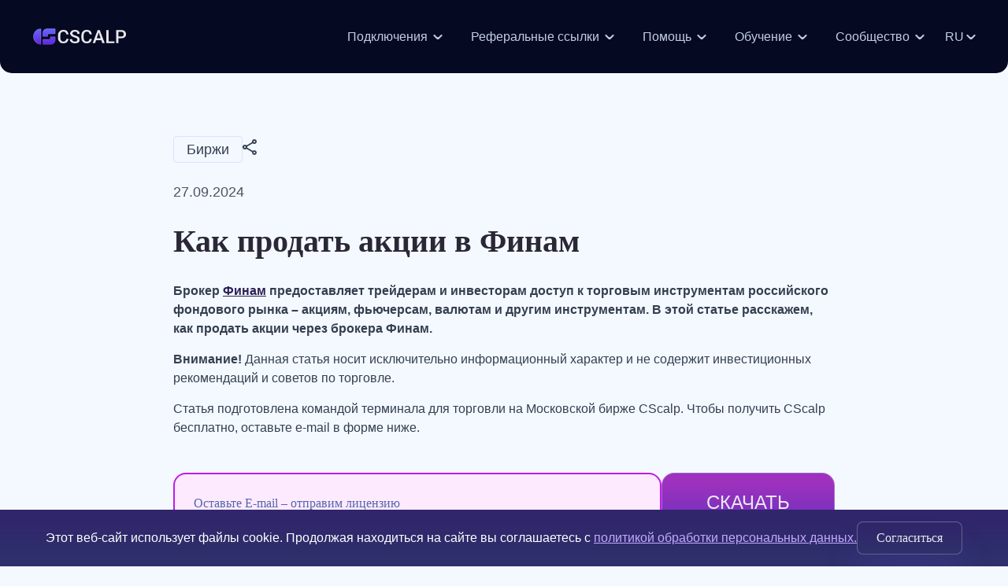

--- FILE ---
content_type: text/html; charset=UTF-8
request_url: https://fsr-develop.ru/blog_cscalp/tpost/o6ncdgux71-kak-prodat-aktsii-v-finam
body_size: 30225
content:
<!DOCTYPE html>
<html lang="ru-RU">
<head>
    <meta name="yandex-verification" content="1520c4b70e55b0d4" />
    <meta name="yandex-verification" content="5d7f2103b0cd6124" />
    <meta charset="UTF-8">
    <meta http-equiv="X-UA-Compatible" content="IE=edge">
	<link rel="icon" type="image/x-icon" href="https://fsr-develop.ru/wp-content/themes/fsr-develop/assets/img/favicon.png">
    <meta name="viewport" content="width=device-width, initial-scale=1.0">
    <!-- wp head -->
    <meta name='robots' content='index, follow, max-image-preview:large, max-snippet:-1, max-video-preview:-1' />

	<!-- This site is optimized with the Yoast SEO plugin v25.5 - https://yoast.com/wordpress/plugins/seo/ -->
	<title>Как продать акции в Финам (Finam): инструкция</title>
	<meta name="description" content="Показываем, как продать акции у брокера Финам. Дадим инструкцию, как продавать акции через платформу FinamTrade, в терминалах Transaq и CScalp, с помощью брокера Finam" />
	<link rel="canonical" href="https://fsr-develop.ru/blog_cscalp/tpost/o6ncdgux71-kak-prodat-aktsii-v-finam" />
	<meta property="og:locale" content="ru_RU" />
	<meta property="og:type" content="article" />
	<meta property="og:title" content="Как продать акции в Финам (Finam): инструкция" />
	<meta property="og:description" content="Показываем, как продать акции у брокера Финам. Дадим инструкцию, как продавать акции через платформу FinamTrade, в терминалах Transaq и CScalp, с помощью брокера Finam" />
	<meta property="og:url" content="https://fsr-develop.ru/blog_cscalp/tpost/o6ncdgux71-kak-prodat-aktsii-v-finam" />
	<meta property="og:site_name" content="CScalp - официальный сайт" />
	<meta property="article:modified_time" content="2024-09-27T09:01:55+00:00" />
	<meta property="og:image" content="https://fsr-develop.ru/wp-content/uploads/2023/09/21__cscalp-120.png" />
	<meta property="og:image:width" content="640" />
	<meta property="og:image:height" content="640" />
	<meta property="og:image:type" content="image/png" />
	<meta name="twitter:card" content="summary_large_image" />
	<meta name="twitter:label1" content="Примерное время для чтения" />
	<meta name="twitter:data1" content="1 минута" />
	<script type="application/ld+json" class="yoast-schema-graph">{"@context":"https://schema.org","@graph":[{"@type":"WebPage","@id":"https://fsr-develop.ru/blog_cscalp/tpost/o6ncdgux71-kak-prodat-aktsii-v-finam","url":"https://fsr-develop.ru/blog_cscalp/tpost/o6ncdgux71-kak-prodat-aktsii-v-finam","name":"Как продать акции в Финам (Finam): инструкция","isPartOf":{"@id":"https://fsr-develop.ru/#website"},"primaryImageOfPage":{"@id":"https://fsr-develop.ru/blog_cscalp/tpost/o6ncdgux71-kak-prodat-aktsii-v-finam#primaryimage"},"image":{"@id":"https://fsr-develop.ru/blog_cscalp/tpost/o6ncdgux71-kak-prodat-aktsii-v-finam#primaryimage"},"thumbnailUrl":"https://fsr-develop.ru/wp-content/uploads/2023/09/21__cscalp-120.png","datePublished":"2023-09-15T08:46:22+00:00","dateModified":"2024-09-27T09:01:55+00:00","description":"Показываем, как продать акции у брокера Финам. Дадим инструкцию, как продавать акции через платформу FinamTrade, в терминалах Transaq и CScalp, с помощью брокера Finam","breadcrumb":{"@id":"https://fsr-develop.ru/blog_cscalp/tpost/o6ncdgux71-kak-prodat-aktsii-v-finam#breadcrumb"},"inLanguage":"ru-RU","potentialAction":[{"@type":"ReadAction","target":["https://fsr-develop.ru/blog_cscalp/tpost/o6ncdgux71-kak-prodat-aktsii-v-finam"]}]},{"@type":"ImageObject","inLanguage":"ru-RU","@id":"https://fsr-develop.ru/blog_cscalp/tpost/o6ncdgux71-kak-prodat-aktsii-v-finam#primaryimage","url":"https://fsr-develop.ru/wp-content/uploads/2023/09/21__cscalp-120.png","contentUrl":"https://fsr-develop.ru/wp-content/uploads/2023/09/21__cscalp-120.png","width":640,"height":640},{"@type":"BreadcrumbList","@id":"https://fsr-develop.ru/blog_cscalp/tpost/o6ncdgux71-kak-prodat-aktsii-v-finam#breadcrumb","itemListElement":[{"@type":"ListItem","position":1,"name":"На главную","item":"https://fsr-develop.ru/"},{"@type":"ListItem","position":2,"name":"Как продать акции в Финам"}]},{"@type":"WebSite","@id":"https://fsr-develop.ru/#website","url":"https://fsr-develop.ru/","name":"CScalp - официальный сайт","description":"","potentialAction":[{"@type":"SearchAction","target":{"@type":"EntryPoint","urlTemplate":"https://fsr-develop.ru/?s={search_term_string}"},"query-input":{"@type":"PropertyValueSpecification","valueRequired":true,"valueName":"search_term_string"}}],"inLanguage":"ru-RU"}]}</script>
	<!-- / Yoast SEO plugin. -->


<style id='wp-img-auto-sizes-contain-inline-css' type='text/css'>
img:is([sizes=auto i],[sizes^="auto," i]){contain-intrinsic-size:3000px 1500px}
/*# sourceURL=wp-img-auto-sizes-contain-inline-css */
</style>
<style id='wp-block-library-inline-css' type='text/css'>
:root{--wp-block-synced-color:#7a00df;--wp-block-synced-color--rgb:122,0,223;--wp-bound-block-color:var(--wp-block-synced-color);--wp-editor-canvas-background:#ddd;--wp-admin-theme-color:#007cba;--wp-admin-theme-color--rgb:0,124,186;--wp-admin-theme-color-darker-10:#006ba1;--wp-admin-theme-color-darker-10--rgb:0,107,160.5;--wp-admin-theme-color-darker-20:#005a87;--wp-admin-theme-color-darker-20--rgb:0,90,135;--wp-admin-border-width-focus:2px}@media (min-resolution:192dpi){:root{--wp-admin-border-width-focus:1.5px}}.wp-element-button{cursor:pointer}:root .has-very-light-gray-background-color{background-color:#eee}:root .has-very-dark-gray-background-color{background-color:#313131}:root .has-very-light-gray-color{color:#eee}:root .has-very-dark-gray-color{color:#313131}:root .has-vivid-green-cyan-to-vivid-cyan-blue-gradient-background{background:linear-gradient(135deg,#00d084,#0693e3)}:root .has-purple-crush-gradient-background{background:linear-gradient(135deg,#34e2e4,#4721fb 50%,#ab1dfe)}:root .has-hazy-dawn-gradient-background{background:linear-gradient(135deg,#faaca8,#dad0ec)}:root .has-subdued-olive-gradient-background{background:linear-gradient(135deg,#fafae1,#67a671)}:root .has-atomic-cream-gradient-background{background:linear-gradient(135deg,#fdd79a,#004a59)}:root .has-nightshade-gradient-background{background:linear-gradient(135deg,#330968,#31cdcf)}:root .has-midnight-gradient-background{background:linear-gradient(135deg,#020381,#2874fc)}:root{--wp--preset--font-size--normal:16px;--wp--preset--font-size--huge:42px}.has-regular-font-size{font-size:1em}.has-larger-font-size{font-size:2.625em}.has-normal-font-size{font-size:var(--wp--preset--font-size--normal)}.has-huge-font-size{font-size:var(--wp--preset--font-size--huge)}.has-text-align-center{text-align:center}.has-text-align-left{text-align:left}.has-text-align-right{text-align:right}.has-fit-text{white-space:nowrap!important}#end-resizable-editor-section{display:none}.aligncenter{clear:both}.items-justified-left{justify-content:flex-start}.items-justified-center{justify-content:center}.items-justified-right{justify-content:flex-end}.items-justified-space-between{justify-content:space-between}.screen-reader-text{border:0;clip-path:inset(50%);height:1px;margin:-1px;overflow:hidden;padding:0;position:absolute;width:1px;word-wrap:normal!important}.screen-reader-text:focus{background-color:#ddd;clip-path:none;color:#444;display:block;font-size:1em;height:auto;left:5px;line-height:normal;padding:15px 23px 14px;text-decoration:none;top:5px;width:auto;z-index:100000}html :where(.has-border-color){border-style:solid}html :where([style*=border-top-color]){border-top-style:solid}html :where([style*=border-right-color]){border-right-style:solid}html :where([style*=border-bottom-color]){border-bottom-style:solid}html :where([style*=border-left-color]){border-left-style:solid}html :where([style*=border-width]){border-style:solid}html :where([style*=border-top-width]){border-top-style:solid}html :where([style*=border-right-width]){border-right-style:solid}html :where([style*=border-bottom-width]){border-bottom-style:solid}html :where([style*=border-left-width]){border-left-style:solid}html :where(img[class*=wp-image-]){height:auto;max-width:100%}:where(figure){margin:0 0 1em}html :where(.is-position-sticky){--wp-admin--admin-bar--position-offset:var(--wp-admin--admin-bar--height,0px)}@media screen and (max-width:600px){html :where(.is-position-sticky){--wp-admin--admin-bar--position-offset:0px}}

/*# sourceURL=wp-block-library-inline-css */
</style><style id='wp-block-heading-inline-css' type='text/css'>
h1:where(.wp-block-heading).has-background,h2:where(.wp-block-heading).has-background,h3:where(.wp-block-heading).has-background,h4:where(.wp-block-heading).has-background,h5:where(.wp-block-heading).has-background,h6:where(.wp-block-heading).has-background{padding:1.25em 2.375em}h1.has-text-align-left[style*=writing-mode]:where([style*=vertical-lr]),h1.has-text-align-right[style*=writing-mode]:where([style*=vertical-rl]),h2.has-text-align-left[style*=writing-mode]:where([style*=vertical-lr]),h2.has-text-align-right[style*=writing-mode]:where([style*=vertical-rl]),h3.has-text-align-left[style*=writing-mode]:where([style*=vertical-lr]),h3.has-text-align-right[style*=writing-mode]:where([style*=vertical-rl]),h4.has-text-align-left[style*=writing-mode]:where([style*=vertical-lr]),h4.has-text-align-right[style*=writing-mode]:where([style*=vertical-rl]),h5.has-text-align-left[style*=writing-mode]:where([style*=vertical-lr]),h5.has-text-align-right[style*=writing-mode]:where([style*=vertical-rl]),h6.has-text-align-left[style*=writing-mode]:where([style*=vertical-lr]),h6.has-text-align-right[style*=writing-mode]:where([style*=vertical-rl]){rotate:180deg}
/*# sourceURL=https://fsr-develop.ru/wp-includes/blocks/heading/style.min.css */
</style>
<style id='wp-block-image-inline-css' type='text/css'>
.wp-block-image>a,.wp-block-image>figure>a{display:inline-block}.wp-block-image img{box-sizing:border-box;height:auto;max-width:100%;vertical-align:bottom}@media not (prefers-reduced-motion){.wp-block-image img.hide{visibility:hidden}.wp-block-image img.show{animation:show-content-image .4s}}.wp-block-image[style*=border-radius] img,.wp-block-image[style*=border-radius]>a{border-radius:inherit}.wp-block-image.has-custom-border img{box-sizing:border-box}.wp-block-image.aligncenter{text-align:center}.wp-block-image.alignfull>a,.wp-block-image.alignwide>a{width:100%}.wp-block-image.alignfull img,.wp-block-image.alignwide img{height:auto;width:100%}.wp-block-image .aligncenter,.wp-block-image .alignleft,.wp-block-image .alignright,.wp-block-image.aligncenter,.wp-block-image.alignleft,.wp-block-image.alignright{display:table}.wp-block-image .aligncenter>figcaption,.wp-block-image .alignleft>figcaption,.wp-block-image .alignright>figcaption,.wp-block-image.aligncenter>figcaption,.wp-block-image.alignleft>figcaption,.wp-block-image.alignright>figcaption{caption-side:bottom;display:table-caption}.wp-block-image .alignleft{float:left;margin:.5em 1em .5em 0}.wp-block-image .alignright{float:right;margin:.5em 0 .5em 1em}.wp-block-image .aligncenter{margin-left:auto;margin-right:auto}.wp-block-image :where(figcaption){margin-bottom:1em;margin-top:.5em}.wp-block-image.is-style-circle-mask img{border-radius:9999px}@supports ((-webkit-mask-image:none) or (mask-image:none)) or (-webkit-mask-image:none){.wp-block-image.is-style-circle-mask img{border-radius:0;-webkit-mask-image:url('data:image/svg+xml;utf8,<svg viewBox="0 0 100 100" xmlns="http://www.w3.org/2000/svg"><circle cx="50" cy="50" r="50"/></svg>');mask-image:url('data:image/svg+xml;utf8,<svg viewBox="0 0 100 100" xmlns="http://www.w3.org/2000/svg"><circle cx="50" cy="50" r="50"/></svg>');mask-mode:alpha;-webkit-mask-position:center;mask-position:center;-webkit-mask-repeat:no-repeat;mask-repeat:no-repeat;-webkit-mask-size:contain;mask-size:contain}}:root :where(.wp-block-image.is-style-rounded img,.wp-block-image .is-style-rounded img){border-radius:9999px}.wp-block-image figure{margin:0}.wp-lightbox-container{display:flex;flex-direction:column;position:relative}.wp-lightbox-container img{cursor:zoom-in}.wp-lightbox-container img:hover+button{opacity:1}.wp-lightbox-container button{align-items:center;backdrop-filter:blur(16px) saturate(180%);background-color:#5a5a5a40;border:none;border-radius:4px;cursor:zoom-in;display:flex;height:20px;justify-content:center;opacity:0;padding:0;position:absolute;right:16px;text-align:center;top:16px;width:20px;z-index:100}@media not (prefers-reduced-motion){.wp-lightbox-container button{transition:opacity .2s ease}}.wp-lightbox-container button:focus-visible{outline:3px auto #5a5a5a40;outline:3px auto -webkit-focus-ring-color;outline-offset:3px}.wp-lightbox-container button:hover{cursor:pointer;opacity:1}.wp-lightbox-container button:focus{opacity:1}.wp-lightbox-container button:focus,.wp-lightbox-container button:hover,.wp-lightbox-container button:not(:hover):not(:active):not(.has-background){background-color:#5a5a5a40;border:none}.wp-lightbox-overlay{box-sizing:border-box;cursor:zoom-out;height:100vh;left:0;overflow:hidden;position:fixed;top:0;visibility:hidden;width:100%;z-index:100000}.wp-lightbox-overlay .close-button{align-items:center;cursor:pointer;display:flex;justify-content:center;min-height:40px;min-width:40px;padding:0;position:absolute;right:calc(env(safe-area-inset-right) + 16px);top:calc(env(safe-area-inset-top) + 16px);z-index:5000000}.wp-lightbox-overlay .close-button:focus,.wp-lightbox-overlay .close-button:hover,.wp-lightbox-overlay .close-button:not(:hover):not(:active):not(.has-background){background:none;border:none}.wp-lightbox-overlay .lightbox-image-container{height:var(--wp--lightbox-container-height);left:50%;overflow:hidden;position:absolute;top:50%;transform:translate(-50%,-50%);transform-origin:top left;width:var(--wp--lightbox-container-width);z-index:9999999999}.wp-lightbox-overlay .wp-block-image{align-items:center;box-sizing:border-box;display:flex;height:100%;justify-content:center;margin:0;position:relative;transform-origin:0 0;width:100%;z-index:3000000}.wp-lightbox-overlay .wp-block-image img{height:var(--wp--lightbox-image-height);min-height:var(--wp--lightbox-image-height);min-width:var(--wp--lightbox-image-width);width:var(--wp--lightbox-image-width)}.wp-lightbox-overlay .wp-block-image figcaption{display:none}.wp-lightbox-overlay button{background:none;border:none}.wp-lightbox-overlay .scrim{background-color:#fff;height:100%;opacity:.9;position:absolute;width:100%;z-index:2000000}.wp-lightbox-overlay.active{visibility:visible}@media not (prefers-reduced-motion){.wp-lightbox-overlay.active{animation:turn-on-visibility .25s both}.wp-lightbox-overlay.active img{animation:turn-on-visibility .35s both}.wp-lightbox-overlay.show-closing-animation:not(.active){animation:turn-off-visibility .35s both}.wp-lightbox-overlay.show-closing-animation:not(.active) img{animation:turn-off-visibility .25s both}.wp-lightbox-overlay.zoom.active{animation:none;opacity:1;visibility:visible}.wp-lightbox-overlay.zoom.active .lightbox-image-container{animation:lightbox-zoom-in .4s}.wp-lightbox-overlay.zoom.active .lightbox-image-container img{animation:none}.wp-lightbox-overlay.zoom.active .scrim{animation:turn-on-visibility .4s forwards}.wp-lightbox-overlay.zoom.show-closing-animation:not(.active){animation:none}.wp-lightbox-overlay.zoom.show-closing-animation:not(.active) .lightbox-image-container{animation:lightbox-zoom-out .4s}.wp-lightbox-overlay.zoom.show-closing-animation:not(.active) .lightbox-image-container img{animation:none}.wp-lightbox-overlay.zoom.show-closing-animation:not(.active) .scrim{animation:turn-off-visibility .4s forwards}}@keyframes show-content-image{0%{visibility:hidden}99%{visibility:hidden}to{visibility:visible}}@keyframes turn-on-visibility{0%{opacity:0}to{opacity:1}}@keyframes turn-off-visibility{0%{opacity:1;visibility:visible}99%{opacity:0;visibility:visible}to{opacity:0;visibility:hidden}}@keyframes lightbox-zoom-in{0%{transform:translate(calc((-100vw + var(--wp--lightbox-scrollbar-width))/2 + var(--wp--lightbox-initial-left-position)),calc(-50vh + var(--wp--lightbox-initial-top-position))) scale(var(--wp--lightbox-scale))}to{transform:translate(-50%,-50%) scale(1)}}@keyframes lightbox-zoom-out{0%{transform:translate(-50%,-50%) scale(1);visibility:visible}99%{visibility:visible}to{transform:translate(calc((-100vw + var(--wp--lightbox-scrollbar-width))/2 + var(--wp--lightbox-initial-left-position)),calc(-50vh + var(--wp--lightbox-initial-top-position))) scale(var(--wp--lightbox-scale));visibility:hidden}}
/*# sourceURL=https://fsr-develop.ru/wp-includes/blocks/image/style.min.css */
</style>
<style id='wp-block-paragraph-inline-css' type='text/css'>
.is-small-text{font-size:.875em}.is-regular-text{font-size:1em}.is-large-text{font-size:2.25em}.is-larger-text{font-size:3em}.has-drop-cap:not(:focus):first-letter{float:left;font-size:8.4em;font-style:normal;font-weight:100;line-height:.68;margin:.05em .1em 0 0;text-transform:uppercase}body.rtl .has-drop-cap:not(:focus):first-letter{float:none;margin-left:.1em}p.has-drop-cap.has-background{overflow:hidden}:root :where(p.has-background){padding:1.25em 2.375em}:where(p.has-text-color:not(.has-link-color)) a{color:inherit}p.has-text-align-left[style*="writing-mode:vertical-lr"],p.has-text-align-right[style*="writing-mode:vertical-rl"]{rotate:180deg}
/*# sourceURL=https://fsr-develop.ru/wp-includes/blocks/paragraph/style.min.css */
</style>
<style id='global-styles-inline-css' type='text/css'>
:root{--wp--preset--aspect-ratio--square: 1;--wp--preset--aspect-ratio--4-3: 4/3;--wp--preset--aspect-ratio--3-4: 3/4;--wp--preset--aspect-ratio--3-2: 3/2;--wp--preset--aspect-ratio--2-3: 2/3;--wp--preset--aspect-ratio--16-9: 16/9;--wp--preset--aspect-ratio--9-16: 9/16;--wp--preset--color--black: #000000;--wp--preset--color--cyan-bluish-gray: #abb8c3;--wp--preset--color--white: #ffffff;--wp--preset--color--pale-pink: #f78da7;--wp--preset--color--vivid-red: #cf2e2e;--wp--preset--color--luminous-vivid-orange: #ff6900;--wp--preset--color--luminous-vivid-amber: #fcb900;--wp--preset--color--light-green-cyan: #7bdcb5;--wp--preset--color--vivid-green-cyan: #00d084;--wp--preset--color--pale-cyan-blue: #8ed1fc;--wp--preset--color--vivid-cyan-blue: #0693e3;--wp--preset--color--vivid-purple: #9b51e0;--wp--preset--color--main: #6ef3ff;--wp--preset--gradient--vivid-cyan-blue-to-vivid-purple: linear-gradient(135deg,rgb(6,147,227) 0%,rgb(155,81,224) 100%);--wp--preset--gradient--light-green-cyan-to-vivid-green-cyan: linear-gradient(135deg,rgb(122,220,180) 0%,rgb(0,208,130) 100%);--wp--preset--gradient--luminous-vivid-amber-to-luminous-vivid-orange: linear-gradient(135deg,rgb(252,185,0) 0%,rgb(255,105,0) 100%);--wp--preset--gradient--luminous-vivid-orange-to-vivid-red: linear-gradient(135deg,rgb(255,105,0) 0%,rgb(207,46,46) 100%);--wp--preset--gradient--very-light-gray-to-cyan-bluish-gray: linear-gradient(135deg,rgb(238,238,238) 0%,rgb(169,184,195) 100%);--wp--preset--gradient--cool-to-warm-spectrum: linear-gradient(135deg,rgb(74,234,220) 0%,rgb(151,120,209) 20%,rgb(207,42,186) 40%,rgb(238,44,130) 60%,rgb(251,105,98) 80%,rgb(254,248,76) 100%);--wp--preset--gradient--blush-light-purple: linear-gradient(135deg,rgb(255,206,236) 0%,rgb(152,150,240) 100%);--wp--preset--gradient--blush-bordeaux: linear-gradient(135deg,rgb(254,205,165) 0%,rgb(254,45,45) 50%,rgb(107,0,62) 100%);--wp--preset--gradient--luminous-dusk: linear-gradient(135deg,rgb(255,203,112) 0%,rgb(199,81,192) 50%,rgb(65,88,208) 100%);--wp--preset--gradient--pale-ocean: linear-gradient(135deg,rgb(255,245,203) 0%,rgb(182,227,212) 50%,rgb(51,167,181) 100%);--wp--preset--gradient--electric-grass: linear-gradient(135deg,rgb(202,248,128) 0%,rgb(113,206,126) 100%);--wp--preset--gradient--midnight: linear-gradient(135deg,rgb(2,3,129) 0%,rgb(40,116,252) 100%);--wp--preset--font-size--small: 13px;--wp--preset--font-size--medium: 20px;--wp--preset--font-size--large: 36px;--wp--preset--font-size--x-large: 42px;--wp--preset--spacing--20: 0.44rem;--wp--preset--spacing--30: 0.67rem;--wp--preset--spacing--40: 1rem;--wp--preset--spacing--50: 1.5rem;--wp--preset--spacing--60: 2.25rem;--wp--preset--spacing--70: 3.38rem;--wp--preset--spacing--80: 5.06rem;--wp--preset--shadow--natural: 6px 6px 9px rgba(0, 0, 0, 0.2);--wp--preset--shadow--deep: 12px 12px 50px rgba(0, 0, 0, 0.4);--wp--preset--shadow--sharp: 6px 6px 0px rgba(0, 0, 0, 0.2);--wp--preset--shadow--outlined: 6px 6px 0px -3px rgb(255, 255, 255), 6px 6px rgb(0, 0, 0);--wp--preset--shadow--crisp: 6px 6px 0px rgb(0, 0, 0);}:where(body) { margin: 0; }.wp-site-blocks > .alignleft { float: left; margin-right: 2em; }.wp-site-blocks > .alignright { float: right; margin-left: 2em; }.wp-site-blocks > .aligncenter { justify-content: center; margin-left: auto; margin-right: auto; }:where(.is-layout-flex){gap: 0.5em;}:where(.is-layout-grid){gap: 0.5em;}.is-layout-flow > .alignleft{float: left;margin-inline-start: 0;margin-inline-end: 2em;}.is-layout-flow > .alignright{float: right;margin-inline-start: 2em;margin-inline-end: 0;}.is-layout-flow > .aligncenter{margin-left: auto !important;margin-right: auto !important;}.is-layout-constrained > .alignleft{float: left;margin-inline-start: 0;margin-inline-end: 2em;}.is-layout-constrained > .alignright{float: right;margin-inline-start: 2em;margin-inline-end: 0;}.is-layout-constrained > .aligncenter{margin-left: auto !important;margin-right: auto !important;}.is-layout-constrained > :where(:not(.alignleft):not(.alignright):not(.alignfull)){margin-left: auto !important;margin-right: auto !important;}body .is-layout-flex{display: flex;}.is-layout-flex{flex-wrap: wrap;align-items: center;}.is-layout-flex > :is(*, div){margin: 0;}body .is-layout-grid{display: grid;}.is-layout-grid > :is(*, div){margin: 0;}body{padding-top: 0px;padding-right: 0px;padding-bottom: 0px;padding-left: 0px;}a:where(:not(.wp-element-button)){text-decoration: underline;}:root :where(.wp-element-button, .wp-block-button__link){background-color: #32373c;border-width: 0;color: #fff;font-family: inherit;font-size: inherit;font-style: inherit;font-weight: inherit;letter-spacing: inherit;line-height: inherit;padding-top: calc(0.667em + 2px);padding-right: calc(1.333em + 2px);padding-bottom: calc(0.667em + 2px);padding-left: calc(1.333em + 2px);text-decoration: none;text-transform: inherit;}.has-black-color{color: var(--wp--preset--color--black) !important;}.has-cyan-bluish-gray-color{color: var(--wp--preset--color--cyan-bluish-gray) !important;}.has-white-color{color: var(--wp--preset--color--white) !important;}.has-pale-pink-color{color: var(--wp--preset--color--pale-pink) !important;}.has-vivid-red-color{color: var(--wp--preset--color--vivid-red) !important;}.has-luminous-vivid-orange-color{color: var(--wp--preset--color--luminous-vivid-orange) !important;}.has-luminous-vivid-amber-color{color: var(--wp--preset--color--luminous-vivid-amber) !important;}.has-light-green-cyan-color{color: var(--wp--preset--color--light-green-cyan) !important;}.has-vivid-green-cyan-color{color: var(--wp--preset--color--vivid-green-cyan) !important;}.has-pale-cyan-blue-color{color: var(--wp--preset--color--pale-cyan-blue) !important;}.has-vivid-cyan-blue-color{color: var(--wp--preset--color--vivid-cyan-blue) !important;}.has-vivid-purple-color{color: var(--wp--preset--color--vivid-purple) !important;}.has-main-color{color: var(--wp--preset--color--main) !important;}.has-black-background-color{background-color: var(--wp--preset--color--black) !important;}.has-cyan-bluish-gray-background-color{background-color: var(--wp--preset--color--cyan-bluish-gray) !important;}.has-white-background-color{background-color: var(--wp--preset--color--white) !important;}.has-pale-pink-background-color{background-color: var(--wp--preset--color--pale-pink) !important;}.has-vivid-red-background-color{background-color: var(--wp--preset--color--vivid-red) !important;}.has-luminous-vivid-orange-background-color{background-color: var(--wp--preset--color--luminous-vivid-orange) !important;}.has-luminous-vivid-amber-background-color{background-color: var(--wp--preset--color--luminous-vivid-amber) !important;}.has-light-green-cyan-background-color{background-color: var(--wp--preset--color--light-green-cyan) !important;}.has-vivid-green-cyan-background-color{background-color: var(--wp--preset--color--vivid-green-cyan) !important;}.has-pale-cyan-blue-background-color{background-color: var(--wp--preset--color--pale-cyan-blue) !important;}.has-vivid-cyan-blue-background-color{background-color: var(--wp--preset--color--vivid-cyan-blue) !important;}.has-vivid-purple-background-color{background-color: var(--wp--preset--color--vivid-purple) !important;}.has-main-background-color{background-color: var(--wp--preset--color--main) !important;}.has-black-border-color{border-color: var(--wp--preset--color--black) !important;}.has-cyan-bluish-gray-border-color{border-color: var(--wp--preset--color--cyan-bluish-gray) !important;}.has-white-border-color{border-color: var(--wp--preset--color--white) !important;}.has-pale-pink-border-color{border-color: var(--wp--preset--color--pale-pink) !important;}.has-vivid-red-border-color{border-color: var(--wp--preset--color--vivid-red) !important;}.has-luminous-vivid-orange-border-color{border-color: var(--wp--preset--color--luminous-vivid-orange) !important;}.has-luminous-vivid-amber-border-color{border-color: var(--wp--preset--color--luminous-vivid-amber) !important;}.has-light-green-cyan-border-color{border-color: var(--wp--preset--color--light-green-cyan) !important;}.has-vivid-green-cyan-border-color{border-color: var(--wp--preset--color--vivid-green-cyan) !important;}.has-pale-cyan-blue-border-color{border-color: var(--wp--preset--color--pale-cyan-blue) !important;}.has-vivid-cyan-blue-border-color{border-color: var(--wp--preset--color--vivid-cyan-blue) !important;}.has-vivid-purple-border-color{border-color: var(--wp--preset--color--vivid-purple) !important;}.has-main-border-color{border-color: var(--wp--preset--color--main) !important;}.has-vivid-cyan-blue-to-vivid-purple-gradient-background{background: var(--wp--preset--gradient--vivid-cyan-blue-to-vivid-purple) !important;}.has-light-green-cyan-to-vivid-green-cyan-gradient-background{background: var(--wp--preset--gradient--light-green-cyan-to-vivid-green-cyan) !important;}.has-luminous-vivid-amber-to-luminous-vivid-orange-gradient-background{background: var(--wp--preset--gradient--luminous-vivid-amber-to-luminous-vivid-orange) !important;}.has-luminous-vivid-orange-to-vivid-red-gradient-background{background: var(--wp--preset--gradient--luminous-vivid-orange-to-vivid-red) !important;}.has-very-light-gray-to-cyan-bluish-gray-gradient-background{background: var(--wp--preset--gradient--very-light-gray-to-cyan-bluish-gray) !important;}.has-cool-to-warm-spectrum-gradient-background{background: var(--wp--preset--gradient--cool-to-warm-spectrum) !important;}.has-blush-light-purple-gradient-background{background: var(--wp--preset--gradient--blush-light-purple) !important;}.has-blush-bordeaux-gradient-background{background: var(--wp--preset--gradient--blush-bordeaux) !important;}.has-luminous-dusk-gradient-background{background: var(--wp--preset--gradient--luminous-dusk) !important;}.has-pale-ocean-gradient-background{background: var(--wp--preset--gradient--pale-ocean) !important;}.has-electric-grass-gradient-background{background: var(--wp--preset--gradient--electric-grass) !important;}.has-midnight-gradient-background{background: var(--wp--preset--gradient--midnight) !important;}.has-small-font-size{font-size: var(--wp--preset--font-size--small) !important;}.has-medium-font-size{font-size: var(--wp--preset--font-size--medium) !important;}.has-large-font-size{font-size: var(--wp--preset--font-size--large) !important;}.has-x-large-font-size{font-size: var(--wp--preset--font-size--x-large) !important;}
/*# sourceURL=global-styles-inline-css */
</style>

<link rel='stylesheet' id='ub-extension-style-css-css' href='https://fsr-develop.ru/wp-content/plugins/ultimate-blocks/src/extensions/style.css' type='text/css' media='all' />
<link rel='stylesheet' id='ez-toc-css' href='https://fsr-develop.ru/wp-content/plugins/easy-table-of-contents/assets/css/screen.min.css?ver=2.0.69.1' type='text/css' media='all' />
<style id='ez-toc-inline-css' type='text/css'>
div#ez-toc-container .ez-toc-title {font-size: 18px;}div#ez-toc-container .ez-toc-title {font-weight: 500;}div#ez-toc-container ul li {font-size: 16px;}div#ez-toc-container ul li {font-weight: 500;}div#ez-toc-container nav ul ul li {font-size: 16px;}div#ez-toc-container {background: #fff;border: 1px solid #ffffff;}div#ez-toc-container p.ez-toc-title , #ez-toc-container .ez_toc_custom_title_icon , #ez-toc-container .ez_toc_custom_toc_icon {color: #616161;}div#ez-toc-container ul.ez-toc-list a {color: #8a8a8a;}div#ez-toc-container ul.ez-toc-list a:hover {color: #353535;}div#ez-toc-container ul.ez-toc-list a:visited {color: #353535;}
/*# sourceURL=ez-toc-inline-css */
</style>
<link rel='stylesheet' id='styles-css-css' href='https://fsr-develop.ru/wp-content/themes/fsr-develop/assets/styles/main-styles-dark.css' type='text/css' media='all' />
<link rel='stylesheet' id='fonts-css-css' href='https://fsr-develop.ru/wp-content/themes/fsr-develop/assets/fonts-dark/stylesheet.css' type='text/css' media='all' />
<link rel='stylesheet' id='fancybox-css-css' href='https://fsr-develop.ru/wp-content/themes/fsr-develop/assets/styles/fancybox.min.css' type='text/css' media='all' />
<link rel='stylesheet' id='snow-css-css' href='https://fsr-develop.ru/wp-content/themes/fsr-develop/assets/styles/snow.min.css' type='text/css' media='all' />
<link rel='stylesheet' id='popup-maker-site-css' href='//fsr-develop.ru/wp-content/uploads/pum/pum-site-styles.css?generated=1732777735&#038;ver=1.20.3' type='text/css' media='all' />
<link rel='stylesheet' id='relevanssi-live-search-css' href='https://fsr-develop.ru/wp-content/plugins/relevanssi-live-ajax-search/assets/styles/style.css?ver=2.5' type='text/css' media='all' />
<link rel="icon" href="https://fsr-develop.ru/wp-content/uploads/2023/07/Frame-140-150x150.png" sizes="32x32" />
<link rel="icon" href="https://fsr-develop.ru/wp-content/uploads/2023/07/Frame-140.png" sizes="192x192" />
<link rel="apple-touch-icon" href="https://fsr-develop.ru/wp-content/uploads/2023/07/Frame-140.png" />
<meta name="msapplication-TileImage" content="https://fsr-develop.ru/wp-content/uploads/2023/07/Frame-140.png" />
    <!-- End wp head -->
    <!-- Google Tag Manager -->
    <script>
    function loadGTM() {
        (function(w,d,s,l,i){
            w[l]=w[l]||[];
            w[l].push({'gtm.start': new Date().getTime(), event: 'gtm.js'});
            var f=d.getElementsByTagName(s)[0],
                j=d.createElement(s),
                dl=l != 'dataLayer' ? '&l=' + l : '';
            j.async=true;
            j.src='https://www.googletagmanager.com/gtm.js?id=' + i + dl;
            f.parentNode.insertBefore(j,f);
        })(window, document, 'script', 'dataLayer', 'GTM-N6TC7CC');
    }
    document.addEventListener('scroll', loadGTM, {once: true});
    document.addEventListener('mousemove', loadGTM, {once: true});
    document.addEventListener('touchstart', loadGTM, {once: true});
    document.addEventListener('click', loadGTM, {once: true});
    </script>
    <!-- End Google Tag Manager -->

    <!-- <script src="https://code.jquery.com/jquery-3.6.4.min.js"></script>
    <script src="https://cdn.jsdelivr.net/npm/sweetalert2@11"></script>
    <link href="https://cdn.jsdelivr.net/gh/Alaev-Co/snowflakes/dist/snow.min.css" rel="stylesheet">
    <script src="https://cdn.jsdelivr.net/gh/Alaev-Co/snowflakes/dist/Snow.min.js"></script> -->
    <!-- <link rel="preload" href="/wp-content/themes/fsr-develop/assets/styles/fancybox.min.css" as="style" onload="this.onload=null;this.rel='stylesheet'"> -->
<link rel='stylesheet' id='video-css-css' href='https://fsr-develop.ru/wp-content/themes/fsr-develop/assets/styles/videotube.min.css' type='text/css' media='all' />
<link rel='stylesheet' id='popup-css-css' href='https://fsr-develop.ru/wp-content/themes/fsr-develop/assets/styles/popup-styles.css' type='text/css' media='all' />
</head>
<body class="single-post">

<!-- Google Tag Manager (noscript) -->
<noscript><iframe src="https://www.googletagmanager.com/ns.html?id=GTM-N6TC7CC"
height="0" width="0" style="display:none;visibility:hidden"></iframe></noscript>
<!-- End Google Tag Manager (noscript) -->

<header class="header header--post">
    <div class="container">
        <div class="wrapper_blocks-header">
            <div class="header-logo">
                <a href="https://fsr-develop.ru"><img src="https://fsr-develop.ru/wp-content/themes/fsr-develop/assets/images/logo-cscalp.png" alt="CScalp" title="CScalp"></a>
            </div>
            <div class="header-menus">
                <div class="wrapper-topmenu">
                    <div class="menu-glavnoe-menyu-container"><ul id="menu-glavnoe-menyu" class="menu-header"><li id="menu-item-22937" class="menu-item menu-item-type-custom menu-item-object-custom menu-item-has-children menu-item-22937"><a href="#">Подключения</a>
<ul class="sub-menu">
	<li id="menu-item-595" class="menu-item menu-item-type-custom menu-item-object-custom menu-item-has-children menu-item-595"><a href="#">Криптобиржи</a>
	<ul class="sub-menu">
		<li id="menu-item-22430" class="menu-item menu-item-type-post_type menu-item-object-post menu-item-22430"><a href="https://fsr-develop.ru/kak-podkljuchit-cscalp-k-birzhe-bybit">Bybit</a></li>
		<li id="menu-item-823" class="menu-item menu-item-type-post_type menu-item-object-post menu-item-823"><a href="https://fsr-develop.ru/kak-podkljuchit-cscalp-k-birzhe-okex">OKX</a></li>
		<li id="menu-item-19742" class="menu-item menu-item-type-post_type menu-item-object-post menu-item-19742"><a href="https://fsr-develop.ru/kak-podklyuchit-cscalp-k-bitget">Bitget</a></li>
		<li id="menu-item-826" class="menu-item menu-item-type-post_type menu-item-object-post menu-item-826"><a href="https://fsr-develop.ru/kak-podkljuchit-cscalp-k-birzhe-huobi">HTX (HUOBI)</a></li>
		<li id="menu-item-816" class="menu-item menu-item-type-post_type menu-item-object-post menu-item-816"><a href="https://fsr-develop.ru/kak-podklychitsa-k-binancefutures">Binance</a></li>
		<li id="menu-item-820" class="menu-item menu-item-type-post_type menu-item-object-post menu-item-820"><a href="https://fsr-develop.ru/kak-podkluchit-cscalp-k-birzhe-phemex">Рhemex</a></li>
		<li id="menu-item-822" class="menu-item menu-item-type-post_type menu-item-object-post menu-item-822"><a href="https://fsr-develop.ru/kak-podkljuchit-cscalp-k-exmo">EXMO</a></li>
		<li id="menu-item-825" class="menu-item menu-item-type-post_type menu-item-object-post menu-item-825"><a href="https://fsr-develop.ru/kak-podkluchit-cscalp-k-bitmex">BitMEX</a></li>
		<li id="menu-item-824" class="menu-item menu-item-type-post_type menu-item-object-post menu-item-824"><a href="https://fsr-develop.ru/kak-podklychit-cscalp-k-bitfinex">Bitfinex</a></li>
	</ul>
</li>
	<li id="menu-item-19826" class="menu-item menu-item-type-custom menu-item-object-custom menu-item-has-children menu-item-19826"><a href="#">Брокеры</a>
	<ul class="sub-menu">
		<li id="menu-item-19827" class="menu-item menu-item-type-post_type menu-item-object-post menu-item-19827"><a href="https://fsr-develop.ru/kak-podklyuchit-cscalp-k-tiger-com-broker">Tiger.com Broker</a></li>
		<li id="menu-item-19829" class="menu-item menu-item-type-post_type menu-item-object-post menu-item-19829"><a href="https://fsr-develop.ru/kak-podklyuchit-cscalp-k-wl-capital">WL Capital</a></li>
		<li id="menu-item-19828" class="menu-item menu-item-type-post_type menu-item-object-post menu-item-19828"><a href="https://fsr-develop.ru/kak-podklyuchit-cscalp-k-metabroker">Metabroker</a></li>
	</ul>
</li>
	<li id="menu-item-597" class="menu-item menu-item-type-custom menu-item-object-custom menu-item-has-children menu-item-597"><a href="#">МосБиржа</a>
	<ul class="sub-menu">
		<li id="menu-item-2379" class="menu-item menu-item-type-post_type menu-item-object-post menu-item-2379"><a href="https://fsr-develop.ru/kael7oxzv1-kak-podklyuchit-cscalp-k-brokeru-tinkoff">Т-Банк</a></li>
		<li id="menu-item-828" class="menu-item menu-item-type-post_type menu-item-object-post menu-item-828"><a href="https://fsr-develop.ru/kak-podklychit-cscalp-k-brokeru-finam">Transaq</a></li>
		<li id="menu-item-827" class="menu-item menu-item-type-post_type menu-item-object-post menu-item-827"><a href="https://fsr-develop.ru/kak-podkluchit-cscalp-k-quik">Quik</a></li>
		<li id="menu-item-7494" class="menu-item menu-item-type-post_type menu-item-object-post menu-item-7494"><a href="https://fsr-develop.ru/kak-podkljuchit-demo-schet-v-cscalp">Демо-счет</a></li>
	</ul>
</li>
</ul>
</li>
<li id="menu-item-22936" class="menu-item menu-item-type-custom menu-item-object-custom menu-item-has-children menu-item-22936"><a href="#">Реферальные ссылки</a>
<ul class="sub-menu">
	<li id="menu-item-22959" class="menu-item menu-item-type-post_type menu-item-object-post menu-item-22959"><a href="https://fsr-develop.ru/binance-referalnaja-skidka">Binance</a></li>
	<li id="menu-item-22960" class="menu-item menu-item-type-post_type menu-item-object-post menu-item-22960"><a href="https://fsr-develop.ru/referalnaja-ssylka-bybit">Bybit</a></li>
	<li id="menu-item-22961" class="menu-item menu-item-type-post_type menu-item-object-post menu-item-22961"><a href="https://fsr-develop.ru/referalnaja-ssylka-okex">OKX</a></li>
	<li id="menu-item-25392" class="menu-item menu-item-type-post_type menu-item-object-post menu-item-25392"><a href="https://fsr-develop.ru/kak-poluchit-referalnuyu-ssylku-bitget">Bitget</a></li>
	<li id="menu-item-22962" class="menu-item menu-item-type-post_type menu-item-object-post menu-item-22962"><a href="https://fsr-develop.ru/kak-poluchit-referalnyjj-kod-bingx">BingX</a></li>
	<li id="menu-item-22968" class="menu-item menu-item-type-post_type menu-item-object-post menu-item-22968"><a href="https://fsr-develop.ru/kriptobirzha-huobi-obzor-dlja-trejderov">HTX</a></li>
	<li id="menu-item-22987" class="menu-item menu-item-type-post_type menu-item-object-post menu-item-22987"><a href="https://fsr-develop.ru/kak-otkryt-schet-na-phemex">Phemex</a></li>
	<li id="menu-item-22967" class="menu-item menu-item-type-post_type menu-item-object-post menu-item-22967"><a href="https://fsr-develop.ru/referalnaja-ssylka-bitfinex">Bitfinex</a></li>
	<li id="menu-item-22963" class="menu-item menu-item-type-post_type menu-item-object-post menu-item-22963"><a href="https://fsr-develop.ru/skidka-na-komissiju-bitmex">BitMEX</a></li>
	<li id="menu-item-22988" class="menu-item menu-item-type-post_type menu-item-object-post menu-item-22988"><a href="https://fsr-develop.ru/kak-zaregistrirovatsya-v-tiger-com-broker">Tiger.com Broker</a></li>
	<li id="menu-item-22989" class="menu-item menu-item-type-post_type menu-item-object-articles menu-item-22989"><a href="https://fsr-develop.ru/blog_cscalp/tpost/kak-otkryt-schet-v-servise-whitelist">Whitelist</a></li>
	<li id="menu-item-22990" class="menu-item menu-item-type-post_type menu-item-object-articles menu-item-22990"><a href="https://fsr-develop.ru/blog_cscalp/tpost/kak-otkryt-schet-v-metabroker">Metabroker</a></li>
</ul>
</li>
<li id="menu-item-21664" class="menu-item menu-item-type-custom menu-item-object-custom menu-item-has-children menu-item-21664"><a href="#">Помощь</a>
<ul class="sub-menu">
	<li id="menu-item-21663" class="menu-item menu-item-type-post_type menu-item-object-page menu-item-21663"><a href="https://fsr-develop.ru/help">Справочный центр</a></li>
	<li id="menu-item-21641" class="menu-item menu-item-type-post_type menu-item-object-post menu-item-21641"><a href="https://fsr-develop.ru/spravochnaja_stranica_cscalp">Справка CScalp</a></li>
	<li id="menu-item-21640" class="menu-item menu-item-type-post_type menu-item-object-post menu-item-21640"><a href="https://fsr-develop.ru/faq_cscalp">FAQ</a></li>
	<li id="menu-item-21642" class="menu-item menu-item-type-custom menu-item-object-custom menu-item-21642"><a target="_blank" href="https://t.me/CScalp_support_bot">Обратиться в поддержку</a></li>
</ul>
</li>
<li id="menu-item-601" class="menu-item menu-item-type-custom menu-item-object-custom menu-item-has-children menu-item-601"><a href="#">Обучение</a>
<ul class="sub-menu">
	<li id="menu-item-23216" class="menu-item menu-item-type-custom menu-item-object-custom menu-item-23216"><a href="https://prop-broker.com/?utm_source=cscalp&#038;utm_medium=menu">Стать трейдером</a></li>
	<li id="menu-item-837" class="menu-item menu-item-type-post_type menu-item-object-page menu-item-837"><a href="https://fsr-develop.ru/free-cryptocurrency-scalping-course">Скальпинг криптовалют</a></li>
	<li id="menu-item-840" class="menu-item menu-item-type-post_type menu-item-object-page menu-item-840"><a href="https://fsr-develop.ru/besplatnyj-kurs-skalpinga-na-moskovskoj-birzhe">Московская биржа</a></li>
	<li id="menu-item-18365" class="menu-item menu-item-type-post_type menu-item-object-post menu-item-18365"><a href="https://fsr-develop.ru/kak-torgovat-fyuchersami-kurs-dlya-nachinayushhikh-trejjderov">Фьючерсная торговля</a></li>
	<li id="menu-item-18366" class="menu-item menu-item-type-post_type menu-item-object-post menu-item-18366"><a href="https://fsr-develop.ru/kurs-torgovli-na-spotovom-rynke">Спотовая торговля</a></li>
	<li id="menu-item-21042" class="menu-item menu-item-type-post_type menu-item-object-page menu-item-21042"><a href="https://fsr-develop.ru/professionalnyy-skalping-kniga">Книга скальпинга</a></li>
</ul>
</li>
<li id="menu-item-19074" class="menu-item menu-item-type-custom menu-item-object-custom menu-item-has-children menu-item-19074"><a href="#">Сообщество</a>
<ul class="sub-menu">
	<li id="menu-item-19075" class="menu-item menu-item-type-custom menu-item-object-custom menu-item-19075"><a target="_blank" href="https://www.youtube.com/channel/UC6FCS-H2CwyXfHhNupLGokw">YouTube</a></li>
	<li id="menu-item-19076" class="menu-item menu-item-type-custom menu-item-object-custom menu-item-19076"><a target="_blank" href="https://t.me/cscalpofficial">Telegram</a></li>
	<li id="menu-item-19077" class="menu-item menu-item-type-custom menu-item-object-custom menu-item-19077"><a target="_blank" href="https://discord.com/invite/9AvmNwVQUJ">Discord</a></li>
	<li id="menu-item-19078" class="menu-item menu-item-type-custom menu-item-object-custom menu-item-19078"><a target="_blank" href="https://vk.com/cscalp">VK</a></li>
	<li id="menu-item-19079" class="menu-item menu-item-type-custom menu-item-object-custom menu-item-19079"><a target="_blank" href="https://t.me/daytrader_signals">Trader Signals</a></li>
	<li id="menu-item-20495" class="menu-item menu-item-type-post_type menu-item-object-page menu-item-20495"><a href="https://fsr-develop.ru/blog_cscalp">Блог</a></li>
</ul>
</li>
</ul></div>                </div>
                <div class="lang">
                    <span class="button-lang">RU
                        <span class="wrapper_lang-arrow"></span>           
                    </span>
                    <div class="menu-pereklyuchatel-yazykov-container"><ul class="dropdown-list"><li id="menu-item-592" class="menu-item menu-item-type-custom menu-item-object-custom menu-item-592"><a href="https://fsr-develop.com/">English</a></li>
<li id="menu-item-593" class="menu-item menu-item-type-custom menu-item-object-custom menu-item-593"><a href="/">Русский</a></li>
<li id="menu-item-4832" class="menu-item menu-item-type-custom menu-item-object-custom menu-item-4832"><a href="https://fsr-develop.com/pol">Polski</a></li>
<li id="menu-item-4833" class="menu-item menu-item-type-custom menu-item-object-custom menu-item-4833"><a href="https://fsr-develop.com/ukr">Українська</a></li>
<li id="menu-item-4834" class="menu-item menu-item-type-custom menu-item-object-custom menu-item-4834"><a href="https://fsr-develop.com/fra">Français</a></li>
<li id="menu-item-4835" class="menu-item menu-item-type-custom menu-item-object-custom menu-item-4835"><a href="https://fsr-develop.com/spa">Español</a></li>
<li id="menu-item-4836" class="menu-item menu-item-type-custom menu-item-object-custom menu-item-4836"><a href="https://fsr-develop.com/deu">Deutsch</a></li>
<li id="menu-item-4837" class="menu-item menu-item-type-custom menu-item-object-custom menu-item-4837"><a href="https://fsr-develop.com/tur">Türkçe</a></li>
<li id="menu-item-4838" class="menu-item menu-item-type-custom menu-item-object-custom menu-item-4838"><a href="https://fsr-develop.com/chn">简体中文</a></li>
</ul></div>                </div>
                <div class="menu-icon-wrapper" id="menu-icon-wrapper">
                    <div class="menu-icon"></div> 
                </div>
            </div>
        </div>
    </div>
</header>

<main class="main white-fone">
    <div class="container">
        <div class="single-post-content">             
            <div class="post-content">
                <div class="wrapper-single-post_top">
                    <div class="single-post_category">Биржи</div>
                    <div class="single-post_social">
                        <img src="https://fsr-develop.ru/wp-content/themes/fsr-develop/assets/images/social-links.svg" alt="Социальные сети CScalp" title="Социальные сети CScalp">
                        <div class="single-post_social-icons">
                            <div class="icons">
                                <a href="https://t.me/cscalpofficial" target="_blank"><img src="https://fsr-develop.ru/wp-content/themes/fsr-develop/assets/images/telegram.png" alt="Telegram" title="Telegram"></a>
                                <a href="https://www.youtube.com/user/videoALAB" target="_blank"><img src="https://fsr-develop.ru/wp-content/themes/fsr-develop/assets/images/youtube.png" alt="Youtube" title="Youtube"></a>
                                <a href="https://vk.com/cscalp" target="_blank"><img src="https://fsr-develop.ru/wp-content/themes/fsr-develop/assets/images/vk.png" alt="VK" title="VK"></a>
                            </div>
                        </div>
                    </div>
                </div>

                <div class="single-post_date">27.09.2024</div>
                <h1 id="title" class="single-post_title">Как продать акции в Финам</h1>

                                
                <div class="content">
                    
<p><strong>Брокер&nbsp;</strong><a href="https://fsr-develop.ru/broker-finam-podrobnyj-obzor"><strong>Финам</strong></a><strong>&nbsp;предоставляет трейдерам и инвесторам доступ к торговым инструментам российского фондового рынка – акциям, фьючерсам, валютам и другим инструментам. В этой статье расскажем, как продать акции через брокера Финам.</strong></p>



<p><strong>Внимание!&nbsp;</strong>Данная статья носит исключительно информационный характер и не содержит инвестиционных рекомендаций и советов по торговле.</p>



<p>Статья подготовлена командой терминала для торговли на Московской бирже CScalp. Чтобы получить CScalp бесплатно, оставьте e-mail в форме ниже.</p>


    
<form data-url="https://fsr-develop.ru/wp-admin/admin-ajax.php" method="POST" class="lead_form" id="lead_form" onsubmit="yaCounter50679865.reachGoal('click_to_all')">
    <div class="form-inputs">
        <div class="wrapper-input-email">
            <input type="email" class="input-email" name="email" placeholder="Оставьте E-mail – отправим лицензию" required>
            <div class="notification"></div>
        </div>        
        <input type="hidden" name="action" value="get_terminal">
        <input type="hidden" name="lang" value="ru">
        <input class="antisp" name="antisp" type="text" value=""> 
        <input type="hidden" class="utm_data" name="utm_data" value="">
        
        <input type="hidden" class="seo_referrer" name="seo_referrer" value="">
        <input type="hidden" name="referrer" value="https://fsr-develop.ru/blog_cscalp/tpost/o6ncdgux71-kak-prodat-aktsii-v-finam">
        
        <input type="hidden" class="ymClientId" name="ymClientId" value="">
        <input type="hidden" class="gaClientId" name="gaClientId" value="">
        <input type="hidden" class="gclid" name="gclid" value="">
        <button class="main-button ru downloadButton" onClick="yaCounter50679865.reachGoal('download_go')">СКАЧАТЬ</button>
    </div>
    <small><span class="ru">Нажимая на кнопку, Вы соглашаетесь c </span><a class="policy" href="https://fsr-develop.ru/politika-obrabotki-personalnich-dannich">'Политикой обработки персональных данных'</a></small>
</form>    
	


<h2 class="wp-block-heading" id="%25d0%25ba%25d0%25b0%25d0%25ba-%25d0%25bf%25d1%2580%25d0%25be%25d0%25b4%25d0%25b0%25d0%25b2%25d0%25b0%25d1%2582%25d1%258c-%25d0%25b0%25d0%25ba%25d1%2586%25d0%25b8%25d0%25b8-%25d0%25b2-%25d1%2584%25d0%25b8%25d0%25bd%25d0%25b0%25d0%25bc"><span class="ez-toc-section" id="i"></span>Как продавать акции в Финам<span class="ez-toc-section-end"></span></h2>


<p>Finam для торговли акциями предлагает разный торговый софт. Можно работать через FinamTrade – браузерный терминал, не требующий установки на компьютер, но позволяющий торговать акциями «на полную». Также у FinamTrade есть приложение на iOS и Android. Альтернатива – подключить к брокерскому счету Transaq, CScalp или другой терминал. На примере разберем эти три программы.</p>



<p>Прежде, чем продать акцию, ее нужно купить. Подробнее о покупке акций – в статье&nbsp;<a href="https://fsr-develop.ru/blog_cscalp/tpost/9fsslcu0i1-kak-kupit-aktsii-v-finam"><strong>Как купить акции в Финам</strong></a>.</p>



<p>Для трейдеров, которым интересна торговля в шорт через брокерский счет в Финам, мы подготовили статью <strong><a href="https://fsr-develop.ru/blog_cscalp/tpost/vm5skcobp1-kak-torgovat-v-short-v-finam">Как торговать в шорт в Финам</a></strong>.</p>


<h3 class="wp-block-heading" id="%25d0%25ba%25d0%25b0%25d0%25ba-%25d0%25bf%25d1%2580%25d0%25be%25d0%25b4%25d0%25b0%25d1%2582%25d1%258c-%25d0%25b0%25d0%25ba%25d1%2586%25d0%25b8%25d0%25b8-%25d0%25b2-finamtrade">Как продать акции в FinamTrade</h3>


<p>FinamTrade не нужно скачивать. Чтобы использовать платформу, открываем сайт брокера и переходим в меню «<strong>Брокерские услуги</strong>». В подразделе «<strong>Торговые платформы</strong>» выбраем «<strong>Web-платформа FinamTrade</strong>» – «<strong>Войти</strong>». Откроется интерфейс FinamTrade.</p>



<figure class="wp-block-image size-large"><img fetchpriority="high" decoding="async" width="1024" height="474" src="https://fsr-develop.ru/wp-content/uploads/2023/09/image-2343-1024x474.png" alt="Как продать через FinamTrade, Финам" class="wp-image-12874" srcset="https://fsr-develop.ru/wp-content/uploads/2023/09/image-2343-1024x474.png 1024w, https://fsr-develop.ru/wp-content/uploads/2023/09/image-2343-300x139.png 300w, https://fsr-develop.ru/wp-content/uploads/2023/09/image-2343-768x356.png 768w, https://fsr-develop.ru/wp-content/uploads/2023/09/image-2343-1536x712.png 1536w, https://fsr-develop.ru/wp-content/uploads/2023/09/image-2343.png 1867w" sizes="(max-width: 1024px) 100vw, 1024px" /><figcaption class="wp-element-caption">Торговая веб-платформа FinamTrade</figcaption></figure>



<p>В правом углу нажимаем на иконку профиля и кликаем «<strong>Войти</strong>». Появится форма входа – указываем логин и пароль, присланный брокером после регистрации. Терминал открыт, можно торговать.</p>



<p>В рабочем пространстве FinamTrade, под графиком, размещается блок «<strong>Портфель</strong>». В «<strong>Портфеле</strong>» видны акции, размещенные на счете. Чтобы продать акцию, нажимаем «<strong>Заявка</strong>» в верхней части окна. Появится форма подачи ордера.</p>



<figure class="wp-block-image size-large"><img decoding="async" width="1024" height="501" src="https://fsr-develop.ru/wp-content/uploads/2023/09/image-2344-1024x501.png" alt="Как продать через FinamTrade, Финам" class="wp-image-12876" srcset="https://fsr-develop.ru/wp-content/uploads/2023/09/image-2344-1024x501.png 1024w, https://fsr-develop.ru/wp-content/uploads/2023/09/image-2344-300x147.png 300w, https://fsr-develop.ru/wp-content/uploads/2023/09/image-2344-768x376.png 768w, https://fsr-develop.ru/wp-content/uploads/2023/09/image-2344-1536x752.png 1536w, https://fsr-develop.ru/wp-content/uploads/2023/09/image-2344.png 1680w" sizes="(max-width: 1024px) 100vw, 1024px" /><figcaption class="wp-element-caption">Красным цветом показан модуль «Портфель» FinamTrade, синим цветом – кнопка с тремя точками, через которую можно отправить заявку</figcaption></figure>



<p>В ордере выбираем направление сделки – «<strong>Продат</strong>ь». Выбираем тип заявки – «<strong>Рыночная</strong>», «<strong>Лимитная</strong>», «<strong>Условная</strong>» или «<strong>Стоп</strong>». Указываем количество лотов для продажи. Для лимитных, условных и стоп-заявок нужно ввести больше данных – цены активации, продажи и т. д. Когда ордер заполнен, нажимаем «<strong>Продать</strong>». Заявка отправится на биржу.</p>



<figure class="wp-block-image size-large"><img decoding="async" width="1024" height="355" src="https://fsr-develop.ru/wp-content/uploads/2023/09/image-2345-1024x355.png" alt="Как продать через FinamTrade, Финам" class="wp-image-12877" srcset="https://fsr-develop.ru/wp-content/uploads/2023/09/image-2345-1024x355.png 1024w, https://fsr-develop.ru/wp-content/uploads/2023/09/image-2345-300x104.png 300w, https://fsr-develop.ru/wp-content/uploads/2023/09/image-2345-768x267.png 768w, https://fsr-develop.ru/wp-content/uploads/2023/09/image-2345-1536x533.png 1536w, https://fsr-develop.ru/wp-content/uploads/2023/09/image-2345.png 1680w" sizes="(max-width: 1024px) 100vw, 1024px" /><figcaption class="wp-element-caption">Блок подачи заявок в FinamTrade</figcaption></figure>



<p>Также окно подачи ордера можно вызвать через «<strong>Портфель</strong>». В конце строке есть кнопка «…». Кликаем по ней – откроется контекстное меню. Выбираем «<strong>Новая заявка</strong>» и заполняем ордер.</p>


<h3 class="wp-block-heading" id="%25d0%25ba%25d0%25b0%25d0%25ba-%25d0%25bf%25d1%2580%25d0%25be%25d0%25b4%25d0%25b0%25d1%2582%25d1%258c-%25d0%25b0%25d0%25ba%25d1%2586%25d0%25b8%25d0%25b8-%25d0%25b2-transaq">Как продать акции в Transaq</h3>


<p>Терминал Transaq совместим с брокерскими счетами Финам. Скачать дистрибутив можно на сайте брокера, в разделе «<strong>Торговые платформы</strong>». Доступ к терминалу у клиентов Финам бесплатный. Устанавливаем терминал, запускаем и подключаемся. Логин и пароль можно узнать в личном кабинете и в службе поддержки брокера.</p>



<figure class="wp-block-image size-large"><img decoding="async" width="1024" height="555" src="https://fsr-develop.ru/wp-content/uploads/2023/09/image-2346-1024x555.png" alt=" Как продать через Transaq, Финам" class="wp-image-12878" srcset="https://fsr-develop.ru/wp-content/uploads/2023/09/image-2346-1024x555.png 1024w, https://fsr-develop.ru/wp-content/uploads/2023/09/image-2346-300x163.png 300w, https://fsr-develop.ru/wp-content/uploads/2023/09/image-2346-768x416.png 768w, https://fsr-develop.ru/wp-content/uploads/2023/09/image-2346-1536x833.png 1536w, https://fsr-develop.ru/wp-content/uploads/2023/09/image-2346.png 1920w" sizes="(max-width: 1024px) 100vw, 1024px" /><figcaption class="wp-element-caption">Стартовое окно терминала Transaq</figcaption></figure>



<p>В Transaq открываем меню «<strong>Таблицы</strong>» и выбираем «<strong>Портфели</strong>». Загрузится таблица с портфелем, где будут показаны акции, «лежащие» на счете.</p>



<figure class="wp-block-image size-large"><img decoding="async" width="1024" height="366" src="https://fsr-develop.ru/wp-content/uploads/2023/09/image-2347-1024x366.png" alt=" Как продать через Transaq, Финам" class="wp-image-12879" srcset="https://fsr-develop.ru/wp-content/uploads/2023/09/image-2347-1024x366.png 1024w, https://fsr-develop.ru/wp-content/uploads/2023/09/image-2347-300x107.png 300w, https://fsr-develop.ru/wp-content/uploads/2023/09/image-2347-768x274.png 768w, https://fsr-develop.ru/wp-content/uploads/2023/09/image-2347.png 1195w" sizes="(max-width: 1024px) 100vw, 1024px" /><figcaption class="wp-element-caption">Таблица «Портфели» показывает, какие акции есть на счете</figcaption></figure>



<p>В меню выбираем пункт «<strong>Заявки</strong>», следом «<strong>Ввести заявку</strong>». Появится торговый модуль. Выбираем инструмент, указываем тип сделки «<strong>Продать</strong>». Выбираем тип заявки – лимитная или рыночная. Когда ордер заполнен, нажимаем «<strong>Выполнить</strong>». Ордер отправится на биржу, где будет реализован по текущей цене (если выбрана рыночная заявка) или когда появится встречное предложение по указанной цене (если выбрана лимитная заявка).</p>



<figure class="wp-block-image size-large"><img decoding="async" width="1024" height="251" src="https://fsr-develop.ru/wp-content/uploads/2023/09/image-2348-1024x251.png" alt=" Как продать через Transaq, Финам" class="wp-image-12880" srcset="https://fsr-develop.ru/wp-content/uploads/2023/09/image-2348-1024x251.png 1024w, https://fsr-develop.ru/wp-content/uploads/2023/09/image-2348-300x74.png 300w, https://fsr-develop.ru/wp-content/uploads/2023/09/image-2348-768x188.png 768w, https://fsr-develop.ru/wp-content/uploads/2023/09/image-2348-1536x377.png 1536w, https://fsr-develop.ru/wp-content/uploads/2023/09/image-2348.png 1680w" sizes="(max-width: 1024px) 100vw, 1024px" /><figcaption class="wp-element-caption">Окно подачи торговых заявок в Transaq</figcaption></figure>



<p>Также форму подачи заявки можно вызвать, кликнув ПКМ по цене справа от графика. Также заявки можно отправлять из стакана, кликнув ПКМ по целевой цене Bid. Тогда мы примем предложение на покупку от покупателя из стакана. Кроме того, в Transaq можно открыть модуль «<strong>Комбинированные котировки</strong>» и торговать через него в один клик.</p>


<h3 class="wp-block-heading" id="%25d0%25ba%25d0%25b0%25d0%25ba-%25d0%25bf%25d1%2580%25d0%25be%25d0%25b4%25d0%25b0%25d1%2582%25d1%258c-%25d0%25b0%25d0%25ba%25d1%2586%25d0%25b8%25d0%25b8-%25d0%25b2-cscalp">Как продать акции в CScalp</h3>


<p>Скальперский терминал CScalp можно «законнектить» с брокерским счетом в Финам через Transaq Connector. Подключение к счету реализовано через меню «<strong>Настройки</strong>» – «<strong>Подключения</strong>».</p>



<figure class="wp-block-image size-large"><img decoding="async" width="1024" height="576" src="https://fsr-develop.ru/wp-content/uploads/2023/09/image-2349-1024x576.png" alt="Как продать через CScalp, Финам" class="wp-image-12881" srcset="https://fsr-develop.ru/wp-content/uploads/2023/09/image-2349-1024x576.png 1024w, https://fsr-develop.ru/wp-content/uploads/2023/09/image-2349-300x169.png 300w, https://fsr-develop.ru/wp-content/uploads/2023/09/image-2349-768x432.png 768w, https://fsr-develop.ru/wp-content/uploads/2023/09/image-2349-1536x864.png 1536w, https://fsr-develop.ru/wp-content/uploads/2023/09/image-2349.png 1920w" sizes="(max-width: 1024px) 100vw, 1024px" /><figcaption class="wp-element-caption">Меню подключений в настройках терминала CScalp</figcaption></figure>



<p>Чтобы посмотреть, какие акции куплены на открытом брокерском счете, открываем раздел «<strong>Сделки</strong>». Далее открываем вкладку «<strong>Позиции</strong>». Во вкладке «<strong>Позиции</strong>» указаны тикеры акций и объем – сколько лотов накопил трейдер.</p>



<figure class="wp-block-image size-large"><img decoding="async" width="1024" height="334" src="https://fsr-develop.ru/wp-content/uploads/2023/09/image-2350-1024x334.png" alt="Как продать через CScalp, Финам" class="wp-image-12882" srcset="https://fsr-develop.ru/wp-content/uploads/2023/09/image-2350-1024x334.png 1024w, https://fsr-develop.ru/wp-content/uploads/2023/09/image-2350-300x98.png 300w, https://fsr-develop.ru/wp-content/uploads/2023/09/image-2350-768x251.png 768w, https://fsr-develop.ru/wp-content/uploads/2023/09/image-2350-1536x502.png 1536w, https://fsr-develop.ru/wp-content/uploads/2023/09/image-2350.png 1920w" sizes="(max-width: 1024px) 100vw, 1024px" /><figcaption class="wp-element-caption">Модуль «Сделки» в терминале CScalp</figcaption></figure>



<p>Для сделок в CScalp нужно открыть стакан акции. В правом нижнем углу кликаем на иконку «<strong>Добавить стакан</strong>». Откроется новая вкладка, в которой нажимаем «<strong>+</strong>». В появившейся таблице выбираем тип инструмента (блок слева) и тикер нужной акции из списка. Нажимаем на название акции и стакан загрузится.</p>



<figure class="wp-block-image size-large"><img decoding="async" width="1024" height="576" src="https://fsr-develop.ru/wp-content/uploads/2023/09/image-2351-1024x576.png" alt="Как продать через CScalp, Финам" class="wp-image-12883" srcset="https://fsr-develop.ru/wp-content/uploads/2023/09/image-2351-1024x576.png 1024w, https://fsr-develop.ru/wp-content/uploads/2023/09/image-2351-300x169.png 300w, https://fsr-develop.ru/wp-content/uploads/2023/09/image-2351-768x432.png 768w, https://fsr-develop.ru/wp-content/uploads/2023/09/image-2351-1536x864.png 1536w, https://fsr-develop.ru/wp-content/uploads/2023/09/image-2351.png 1920w" sizes="(max-width: 1024px) 100vw, 1024px" /><figcaption class="wp-element-caption">Красным цветом показано окно выбор торговых инструментов, синим цветом – кнопка «Добавить стакан»</figcaption></figure>



<p>Левее стакана есть настройка рабочих объемов – указываем, сколько лотов будет продано в одной заявке. Следом кликаем по заявкам Bid в стакане, чтобы «откликнуться» на предложение о покупке. CScalp заточен под торговлю в один клик – одного нажатия на цену в стакане достаточно, чтобы создать и отправить заявку на биржу.</p>



<figure class="wp-block-image size-large"><img decoding="async" width="1024" height="576" src="https://fsr-develop.ru/wp-content/uploads/2023/09/image-2352-1024x576.png" alt="Как продать через CScalp, Финам" class="wp-image-12884" srcset="https://fsr-develop.ru/wp-content/uploads/2023/09/image-2352-1024x576.png 1024w, https://fsr-develop.ru/wp-content/uploads/2023/09/image-2352-300x169.png 300w, https://fsr-develop.ru/wp-content/uploads/2023/09/image-2352-768x432.png 768w, https://fsr-develop.ru/wp-content/uploads/2023/09/image-2352-1536x864.png 1536w, https://fsr-develop.ru/wp-content/uploads/2023/09/image-2352.png 1920w" sizes="(max-width: 1024px) 100vw, 1024px" /><figcaption class="wp-element-caption">Рабочее пространство CScalp. Красным цветом показаны стаканы, синим цветом – настройка рабочих объемов</figcaption></figure>



<p>Также можно использовать «горячие клавиши». Нажимаем «Y», чтобы продать по рынку, «S» – чтобы отправить лимитную заявку на продажу, по лучшей цене. «Горячие клавиши» можно настроить по своему желанию.</p>



<p>Торговать в CScalp могут все клиенты брокера Finam – лицензия терминала распространяется бесплатно. Чтобы получить CScalp, достаточно оставить адрес электронной почты в форме ниже.</p>


    
<form data-url="https://fsr-develop.ru/wp-admin/admin-ajax.php" method="POST" class="lead_form" id="lead_form" onsubmit="yaCounter50679865.reachGoal('click_to_all')">
    <div class="form-inputs">
        <div class="wrapper-input-email">
            <input type="email" class="input-email" name="email" placeholder="Оставьте E-mail – отправим лицензию" required>
            <div class="notification"></div>
        </div>        
        <input type="hidden" name="action" value="get_terminal">
        <input type="hidden" name="lang" value="ru">
        <input class="antisp" name="antisp" type="text" value=""> 
        <input type="hidden" class="utm_data" name="utm_data" value="">
        
        <input type="hidden" class="seo_referrer" name="seo_referrer" value="">
        <input type="hidden" name="referrer" value="https://fsr-develop.ru/blog_cscalp/tpost/o6ncdgux71-kak-prodat-aktsii-v-finam">
        
        <input type="hidden" class="ymClientId" name="ymClientId" value="">
        <input type="hidden" class="gaClientId" name="gaClientId" value="">
        <input type="hidden" class="gclid" name="gclid" value="">
        <button class="main-button ru downloadButton" onClick="yaCounter50679865.reachGoal('download_go')">СКАЧАТЬ</button>
    </div>
    <small><span class="ru">Нажимая на кнопку, Вы соглашаетесь c </span><a class="policy" href="https://fsr-develop.ru/politika-obrabotki-personalnich-dannich">'Политикой обработки персональных данных'</a></small>
</form>    
	



<p>На почту придет письмо со всем необходимым для скачивания, установки и запуска терминала.</p>


<h2 class="wp-block-heading" id="%25d0%25ba%25d0%25b0%25d0%25ba-%25d0%25bf%25d1%2580%25d0%25be%25d0%25b4%25d0%25b0%25d1%2582%25d1%258c-%25d0%25b7%25d0%25b0%25d0%25bc%25d0%25be%25d1%2580%25d0%25be%25d0%25b6%25d0%25b5%25d0%25bd%25d0%25bd%25d1%258b%25d0%25b5-%25d0%25b0%25d0%25ba%25d1%2586%25d0%25b8%25d0%25b8-%25d0%25b2-%25d1%2584%25d0%25b8%25d0%25bd%25d0%25b0"><span class="ez-toc-section" id="i-2"></span>Как продать замороженные акции в Финам<span class="ez-toc-section-end"></span></h2>


<p>Брокер Финам позволяет продавать «замороженные» акции, застрявшие в депозитариях. Подобные сделки считаются внебиржевыми. Поэтому, трейдеру, у которого на счету «лежат» такие бумаги, нужно запросить доступ к внебиржевому рынку. Механика подачи ордеров такая же, как и на обычных биржевых торгах. Обратите внимание, что продажа «замороженных» акций разрешена всем клиентами, вне зависимости от статуса. Покупка – только квалифицированным инвесторам.</p>


<h2 class="wp-block-heading" id="%25d0%25b7%25d0%25b0%25d0%25ba%25d0%25bb%25d1%258e%25d1%2587%25d0%25b5%25d0%25bd%25d0%25b8%25d0%25b5"><span class="ez-toc-section" id="i-3"></span>Заключение<span class="ez-toc-section-end"></span></h2>


<p>Чтобы продать акции, клиенты Финам могут использовать веб-терминал FinamTrade. Также трейдеры могут подключить торговые платформы Transaq, CScalp и другие терминалы, совместимые с инфраструктурой брокера.</p>
                </div>
                <div class="suport-block" hidden>
                    <div style="font-size: 1.5em;margin: 0.83em 0;font-weight: bold;display: block;">Больше интересного в блоге CScalp!</div> 
                    <p>В нашем <a target="_blank" href="https://fsr-develop.ru/blog_cscalp">блоге</a> вы найдете материалы о <a target="_blank" href="https://fsr-develop.ru/luchshe-resursy-o-kriptovaljute-na-russkom-jazyke">трейдинге и скальпинге</a>, обзоры на <a target="_blank" href="https://fsr-develop.ru/katalog-luchshih-kriptovaljutnyh-birzh">криптовалютные биржи</a> и <a target="_blank" href="https://fsr-develop.ru/katalog-terminalov-dlja-torgovli-na-kriptovaljutnyh-birzhah">торговые терминалы</a>, подборки популярных <a target="_blank" href="https://fsr-develop.ru/dnevniki-trejdera">криптовалютных сервисов</a> и статьи по <a target="_blank" href="https://fsr-develop.ru/katalog-decentralizovannyh-birzh-dex">DeFi и блокчейну</a>.</p>
                    <p>Рекомендуем начинающим трейдерам ознакомиться с нашим бесплатным курсом скальпинга. Также вы можете использовать наши бесплатные сигналы и анализировать торговую историю в <a rel="noreferrer noopener nofollow sponsored" target="_blank" href="https://ru.tradersdiaries.com/">Дневнике трейдера</a>.</p>
                </div>
                <div class="pre-footer-form" >
                    <div class="footer-form_title">Присоединяйтесь к лучшим трейдерам, скачайте терминал и начните свой путь в трейдинге</div>
                    <div class="block-with-form">
                            
<form data-url="https://fsr-develop.ru/wp-admin/admin-ajax.php" method="POST" class="lead_form" id="lead_form" onsubmit="yaCounter50679865.reachGoal('click_to_all')">
    <div class="form-inputs">
        <div class="wrapper-input-email">
            <input type="email" class="input-email" name="email" placeholder="Оставьте E-mail – отправим лицензию" required>
            <div class="notification"></div>
        </div>        
        <input type="hidden" name="action" value="get_terminal">
        <input type="hidden" name="lang" value="ru">
        <input class="antisp" name="antisp" type="text" value=""> 
        <input type="hidden" class="utm_data" name="utm_data" value="">
        
        <input type="hidden" class="seo_referrer" name="seo_referrer" value="">
        <input type="hidden" name="referrer" value="https://fsr-develop.ru/blog_cscalp/tpost/o6ncdgux71-kak-prodat-aktsii-v-finam">
        
        <input type="hidden" class="ymClientId" name="ymClientId" value="">
        <input type="hidden" class="gaClientId" name="gaClientId" value="">
        <input type="hidden" class="gclid" name="gclid" value="">
        <button class="main-button ru downloadButton" onClick="yaCounter50679865.reachGoal('download_go')">СКАЧАТЬ</button>
    </div>
    <small><span class="ru">Нажимая на кнопку, Вы соглашаетесь c </span><a class="policy" href="https://fsr-develop.ru/politika-obrabotki-personalnich-dannich">'Политикой обработки персональных данных'</a></small>
</form>    
	                    </div>
                </div>
            </div>
                    </div>
        <!-- <div class="similar-posts">
            <div class="similar-posts_title">Похожие материалы</div>
            <div class="similar-posts_list post_list">
                <a href="https://fsr-develop.ru/katalog-osnovnyh-patternov-tehnicheskogo-analiza" class="block_content-item-article">
    <div class="item-article-top">
        <div class="item-article_image">
            <img src="https://fsr-develop.ru/wp-content/uploads/2023/05/13_traders_diaries_4-9.jpg" alt="Паттерны технического анализа: подборка" title="Паттерны технического анализа: подборка" />
        </div>

        <div class="wrapper-article-text">
            <div class="item-article_title">Паттерны технического анализа: подборка</div>
            <div class="item-article_text">Подборка паттернов технического анализа. В каталоге – паттерны разворота тренда, продолжения тренда, неопределенные паттерны и гармонические паттерны. </div>
        </div>
    </div>
    <div class="stiker-name-rubrika">Обучение скальпингу</div>
</a> <a href="https://fsr-develop.ru/birzha-bybit-instrukcija-po-vvodu-i-vyvodu-sredstv" class="block_content-item-article">
    <div class="item-article-top">
        <div class="item-article_image">
            <img src="https://fsr-develop.ru/wp-content/uploads/2023/07/13_traders_diaries_-71.jpg" alt="Биржа Bybit: инструкция по вводу и выводу средств" title="Биржа Bybit: инструкция по вводу и выводу средств" />
        </div>

        <div class="wrapper-article-text">
            <div class="item-article_title">Биржа Bybit: инструкция по вводу и выводу средств</div>
            <div class="item-article_text">Возможные способы ввода и вывода средств на криптовалютной бирже Bybit. </div>
        </div>
    </div>
    <div class="stiker-name-rubrika">Биржи</div>
</a> <a href="https://fsr-develop.ru/katalog-skrinerov-kriptovaljut" class="block_content-item-article">
    <div class="item-article-top">
        <div class="item-article_image">
            <img src="https://fsr-develop.ru/wp-content/uploads/2023/07/13_traders_diaries_7-11.jpg" alt="Скринеры криптовалют 2024" title="Скринеры криптовалют 2024" />
        </div>

        <div class="wrapper-article-text">
            <div class="item-article_title">Скринеры криптовалют 2024</div>
            <div class="item-article_text">Подготовили подборку скринеров для криптотрейдеров. В подборке – скринеры для отслеживания криптовалют и бессрочных фьючерсов. Собрали бесплатные и платные криптовалютные скринеры. </div>
        </div>
    </div>
    <div class="stiker-name-rubrika">Криптовалютные сервисы</div>
</a> <a href="https://fsr-develop.ru/strategii-skalpinga" class="block_content-item-article">
    <div class="item-article-top">
        <div class="item-article_image">
            <img src="https://fsr-develop.ru/wp-content/uploads/2023/07/13_traders_diaries_1-9.jpg" alt="Популярные стратегии скальпинга: обзор" title="Популярные стратегии скальпинга: обзор" />
        </div>

        <div class="wrapper-article-text">
            <div class="item-article_title">Популярные стратегии скальпинга: обзор</div>
            <div class="item-article_text">Подготовили подборку популярных стратегий скальпинга на криптовалютных и фондовых биржах. Рассказываем, как работают стратегии и делимся обучающими видео по разным стратегиям. </div>
        </div>
    </div>
    <div class="stiker-name-rubrika">Обучение скальпингу</div>
</a> <a href="https://fsr-develop.ru/blog_cscalp/tpost/u63cextbg1-strategiya-smart-money-v-treidinge-vvede" class="block_content-item-article">
    <div class="item-article-top">
        <div class="item-article_image">
            <img src="https://fsr-develop.ru/wp-content/uploads/2023/07/21__cscalp_14.jpg" alt="Как работает стратегия Smart Money в трейдинге" title="Как работает стратегия Smart Money в трейдинге" />
        </div>

        <div class="wrapper-article-text">
            <div class="item-article_title">Как работает стратегия Smart Money в трейдинге</div>
            <div class="item-article_text">Подготовили полный обзор стратегии Smart Money. Методичка: как торговать по концепции Смарт Мани</div>
        </div>
    </div>
    <div class="stiker-name-rubrika">Трейдинг и скальпинг</div>
</a> <a href="https://fsr-develop.ru/vvedenie-v-torgovlu-po-stakanu" class="block_content-item-article">
    <div class="item-article-top">
        <div class="item-article_image">
            <img src="https://fsr-develop.ru/wp-content/uploads/2023/07/13_traders_diaries_-2.jpg" alt="Как торговать в биржевом стакане: введение" title="Как торговать в биржевом стакане: введение" />
        </div>

        <div class="wrapper-article-text">
            <div class="item-article_title">Как торговать в биржевом стакане: введение</div>
            <div class="item-article_text">Рассказываем, что такое биржевой стакан. Объясняем, как работает стакан, что такое “лента сделок” и “кластеры”, в чем преимущество работы со стаканом. Приводим примеры сделок по стакану.</div>
        </div>
    </div>
    <div class="stiker-name-rubrika">Обучение скальпингу</div>
</a>             </div>
        </div>  -->          
    </div>
</main>
<script type="application/ld+json">
    {
        "@context": "https://schema.org/",
        "@type": "WPHeader",
        "name": "Как продать акции в Финам",
        "description": "Показываем, как продать акции у брокера Финам. Дадим инструкцию, как продавать акции через платформу FinamTrade, в терминалах Transaq и CScalp, с помощью брокера Finam",
        "url": "https://fsr-develop.ru/blog_cscalp/tpost/o6ncdgux71-kak-prodat-aktsii-v-finam"
    }
</script>
<script type="application/ld+json">
    {
        "@context": "https://schema.org",
        "@type": "Article",
        "url": "https://fsr-develop.ru/blog_cscalp/tpost/o6ncdgux71-kak-prodat-aktsii-v-finam",
        "headline": "Как продать акции в Финам",
        "image": "https://fsr-develop.ru/wp-content/uploads/2023/09/21__cscalp-120.png",
        "articleBody": "Брокер&nbsp;Финам&nbsp;предоставляет трейдерам и инвесторам доступ к торговым инструментам российского фондового рынка – акциям, фьючерсам, валютам и другим инструментам. В этой статье расскажем, как продать акции через брокера Финам.



Внимание!&nbsp;Данная статья носит исключительно информационный характер и не содержит инвестиционных рекомендаций и советов по торговле.



Статья подготовлена командой терминала для торговли на Московской бирже CScalp. Чтобы получить CScalp бесплатно, оставьте e-mail в форме ниже.





Как продавать акции в Финам



Finam для торговли акциями предлагает разный торговый софт. Можно работать через FinamTrade – браузерный терминал, не требующий установки на компьютер, но позволяющий торговать акциями «на полную». Также у FinamTrade есть приложение на iOS и Android. Альтернатива – подключить к брокерскому счету Transaq, CScalp или другой терминал. На примере разберем эти три программы.



Прежде, чем продать акцию, ее нужно купить. Подробнее о покупке акций – в статье&nbsp;Как купить акции в Финам.



Для трейдеров, которым интересна торговля в шорт через брокерский счет в Финам, мы подготовили статью Как торговать в шорт в Финам.



Как продать акции в FinamTrade



FinamTrade не нужно скачивать. Чтобы использовать платформу, открываем сайт брокера и переходим в меню «Брокерские услуги». В подразделе «Торговые платформы» выбраем «Web-платформа FinamTrade» – «Войти». Откроется интерфейс FinamTrade.



Торговая веб-платформа FinamTrade



В правом углу нажимаем на иконку профиля и кликаем «Войти». Появится форма входа – указываем логин и пароль, присланный брокером после регистрации. Терминал открыт, можно торговать.



В рабочем пространстве FinamTrade, под графиком, размещается блок «Портфель». В «Портфеле» видны акции, размещенные на счете. Чтобы продать акцию, нажимаем «Заявка» в верхней части окна. Появится форма подачи ордера.



Красным цветом показан модуль «Портфель» FinamTrade, синим цветом – кнопка с тремя точками, через которую можно отправить заявку



В ордере выбираем направление сделки – «Продать». Выбираем тип заявки – «Рыночная», «Лимитная», «Условная» или «Стоп». Указываем количество лотов для продажи. Для лимитных, условных и стоп-заявок нужно ввести больше данных – цены активации, продажи и т. д. Когда ордер заполнен, нажимаем «Продать». Заявка отправится на биржу.



Блок подачи заявок в FinamTrade



Также окно подачи ордера можно вызвать через «Портфель». В конце строке есть кнопка «…». Кликаем по ней – откроется контекстное меню. Выбираем «Новая заявка» и заполняем ордер.



Как продать акции в Transaq



Терминал Transaq совместим с брокерскими счетами Финам. Скачать дистрибутив можно на сайте брокера, в разделе «Торговые платформы». Доступ к терминалу у клиентов Финам бесплатный. Устанавливаем терминал, запускаем и подключаемся. Логин и пароль можно узнать в личном кабинете и в службе поддержки брокера.



Стартовое окно терминала Transaq



В Transaq открываем меню «Таблицы» и выбираем «Портфели». Загрузится таблица с портфелем, где будут показаны акции, «лежащие» на счете.



Таблица «Портфели» показывает, какие акции есть на счете



В меню выбираем пункт «Заявки», следом «Ввести заявку». Появится торговый модуль. Выбираем инструмент, указываем тип сделки «Продать». Выбираем тип заявки – лимитная или рыночная. Когда ордер заполнен, нажимаем «Выполнить». Ордер отправится на биржу, где будет реализован по текущей цене (если выбрана рыночная заявка) или когда появится встречное предложение по указанной цене (если выбрана лимитная заявка).



Окно подачи торговых заявок в Transaq



Также форму подачи заявки можно вызвать, кликнув ПКМ по цене справа от графика. Также заявки можно отправлять из стакана, кликнув ПКМ по целевой цене Bid. Тогда мы примем предложение на покупку от покупателя из стакана. Кроме того, в Transaq можно открыть модуль «Комбинированные котировки» и торговать через него в один клик.



Как продать акции в CScalp



Скальперский терминал CScalp можно «законнектить» с брокерским счетом в Финам через Transaq Connector. Подключение к счету реализовано через меню «Настройки» – «Подключения».



Меню подключений в настройках терминала CScalp



Чтобы посмотреть, какие акции куплены на открытом брокерском счете, открываем раздел «Сделки». Далее открываем вкладку «Позиции». Во вкладке «Позиции» указаны тикеры акций и объем – сколько лотов накопил трейдер.



Модуль «Сделки» в терминале CScalp



Для сделок в CScalp нужно открыть стакан акции. В правом нижнем углу кликаем на иконку «Добавить стакан». Откроется новая вкладка, в которой нажимаем «+». В появившейся таблице выбираем тип инструмента (блок слева) и тикер нужной акции из списка. Нажимаем на название акции и стакан загрузится.



Красным цветом показано окно выбор торговых инструментов, синим цветом – кнопка «Добавить стакан»



Левее стакана есть настройка рабочих объемов – указываем, сколько лотов будет продано в одной заявке. Следом кликаем по заявкам Bid в стакане, чтобы «откликнуться» на предложение о покупке. CScalp заточен под торговлю в один клик – одного нажатия на цену в стакане достаточно, чтобы создать и отправить заявку на биржу.



Рабочее пространство CScalp. Красным цветом показаны стаканы, синим цветом – настройка рабочих объемов



Также можно использовать «горячие клавиши». Нажимаем «Y», чтобы продать по рынку, «S» – чтобы отправить лимитную заявку на продажу, по лучшей цене. «Горячие клавиши» можно настроить по своему желанию.



Торговать в CScalp могут все клиенты брокера Finam – лицензия терминала распространяется бесплатно. Чтобы получить CScalp, достаточно оставить адрес электронной почты в форме ниже.





На почту придет письмо со всем необходимым для скачивания, установки и запуска терминала.



Как продать замороженные акции в Финам



Брокер Финам позволяет продавать «замороженные» акции, застрявшие в депозитариях. Подобные сделки считаются внебиржевыми. Поэтому, трейдеру, у которого на счету «лежат» такие бумаги, нужно запросить доступ к внебиржевому рынку. Механика подачи ордеров такая же, как и на обычных биржевых торгах. Обратите внимание, что продажа «замороженных» акций разрешена всем клиентами, вне зависимости от статуса. Покупка – только квалифицированным инвесторам.



Заключение



Чтобы продать акции, клиенты Финам могут использовать веб-терминал FinamTrade. Также трейдеры могут подключить торговые платформы Transaq, CScalp и другие терминалы, совместимые с инфраструктурой брокера.",
        "datePublished":"15.09.2023",
        "author":
        [
            {
                "@type":"Person",
                "name": "Алексей Воловик",
                "nationality": "Россия",
                "knowsLanguage": [
                    "Русский"
                ],
                "jobTitle": "Торговый эксперт и автор CScalp",
                "worksFor": "Криптовалютный торговый терминал CScalp",
                "gender": "Мужской",
                "email": "support@fsr-develop.com",
                "image": "https://fsr-develop.ru/wp-content/themes/fsr-develop/assets/images/cscalp-chapter.png",
                "knowsAbout": [
                    "скальпинг",
                    "скальпинг криптовалют",
                    "скальп трейдинг",
                    "скальпинг акций",
                    "скальпинг фьючерсов",
                    "скальпинг на форекс",
                    "индикаторы для скальпинга",
                    "техники скальпинга",
                    "стратегии скальпинга",
                    "риски скальпинга",
                    "психология скальпинга",
                    "скальпинг криптовалютных рынков",
                    "временные интервалы в скальпинге",
                    "управление рисками в скальпинге",
                    "скальпинг на фьючерсах",
                    "скальпинг индексов",
                    "инструменты для скальпинга",
                    "скальпинг с использованием алгоритмов",
                    "скальпинг и маркет-мейкинг",
                    "скальпинг и ликвидность",
                    "книги о скальпинге",
                    "обучение скальпингу",
                    "скальпинг и теханализ",
                    "развитие навыков скальпера",
                    "скальпинг и новостная торговля",
                    "социальные сети и скальпинг",
                    "платформы для скальпинга",
                    "копитрейдинг",
                    "скальпинг и торговые роботы",
                    "скальпинг и волатильность",
                    "дневные графики и скальпинг",
                    "скальпинг на разворотах тренда",
                    "стоп-лосс и тейк-профит в скальпинге",
                    "скальпинг в условиях бокового рынка",
                    "бычий рынок",
                    "медвежий рынок",
                    "дневной трейдинг",
                    "дейтрейдинг",
                    "свинг-трейдинг",
                    "позиционный трейдинг",
                    "алготрейдинг",
                    "теханализ в трейдинге",
                    "фундаментальный анализ в трейдинге",
                    "риски в трейдинге",
                    "торговые стратегии",
                    "управление капиталом в трейдинге",
                    "психология трейдинга",
                    "индикаторы для трейдинга",
                    "трейдинг акциями",
                    "трейдинг фьючерсами",
                    "трейдинг опционами",
                    "трейдинг на форекс",
                    "торговые платформы",
                    "новостной трейдинг",
                    "роботы для трейдинга",
                    "волатильность в трейдинге",
                    "ликвидность в трейдинге",
                    "маржинальная торговля",
                    "платформы для трейдинга",
                    "образование в трейдинге",
                    "социальный трейдинг",
                    "управление рисками",
                    "торговый дневник",
                    "аналитика в трейдинге",
                    "портфельное инвестирование",
                    "диверсификация в трейдинге",
                    "интрадей трейдинг",
                    "трейдинг на новостях",
                    "торговля криптовалютами",
                    "биржи криптовалют",
                    "фундаментальный анализ криптовалют",
                    "стратегии криптовалютного трейдинга",
                    "Биткоин",
                    "эфириум",
                    "торговля биткоином",
                    "торговля эфириумом",
                    "криптотрейдинг",
                    "альткоины",
                    "ICO и криптовалютный трейдинг",
                    "децентрализованные биржи",
                    "волатильность криптовалют",
                    "ликвидность в криптовалютном трейдинге",
                    "маржинальная торговля криптовалютами",
                    "фьючерсы на криптовалюты",
                    "опционы на криптовалюты",
                    "роботы для криптовалютного трейдинга",
                    "децентрализованные финансы (DeFi)",
                    "стейблкоины",
                    "криптовалютные портфели",
                    "стратегии выхода на рынок",
                    "управление рисками в криптовалютном трейдинге",
                    "платформы для криптовалютного трейдинга",
                    "индикаторы для криптовалютного трейдинга",
                    "криптовалютные деривативы",
                    "образование в криптовалютном трейдинге",
                    "социальный криптовалютный трейдинг",
                    "регулирование криптовалютного трейдинга",
                    "блокчейн технологии",
                    "смарт-контракты",
                    "майнинг криптовалют",
                    "пулы для майнинга",
                    "кошельки для криптовалют",
                    "сохранность криптовалют",
                    "холодное хранение криптовалют",
                    "транзакции в блокчейне",
                    "публичные и приватные ключи",
                    "протоколы консенсуса",
                    "NFT",
                    "токены ERC-20",
                    "токены ERC-721",
                    "криптографические алгоритмы",
                    "сеть Lightning",
                    "доказательство работы (Proof of Work)",
                    "доказательство доли владения (Proof of Stake)",
                    "публичные блокчейны",
                    "приватные блокчейны",
                    "кроссчейн-протоколы",
                    "проектирование блокчейн-приложений",
                    "блокчейн для бизнеса",
                    "ICO (Initial Coin Offering)",
                    "IEO (Initial Exchange Offering)",
                    "STO (Security Token Offering)",
                    "финансовые регуляции криптовалют",
                    "права на конфиденциальность в криптовалютах",
                    "гибридные блокчейны",
                    "интероперабельность блокчейнов",
                    "асик-майнеры",
                    "децентрализованные приложения (dApps)",
                    "создание токенов",
                    "биржи для NFT",
                    "блокчейн-аналитика",
                    "форки криптовалют",
                    "консенсус в блокчейне",
                    "транзакционные сборы в криптовалютах",
                    "сайдчейны",
                    "управление в блокчейне",
                    "дата-сайенс в криптовалютах",
                    "потенциал блокчейна для интернет вещей (IoT)",
                    "централизованные криптобиржи",
                    "регистрация на криптобирже",
                    "торговые пары на бирже",
                    "функциональность API криптобиржи",
                    "безопасность криптобирж",
                    "ввод и вывод средств на бирже",
                    "ликвидность на бирже",
                    "кроссмаржинальная торговля",
                    "спотовая торговля на бирже",
                    "обмен фиатных денег на криптовалюту",
                    "комиссии криптобирж",
                    "овер-те-контр (OTC) сделки",
                    "регулирование криптобирж",
                    "интерфейс торговой платформы",
                    "торговля с кредитным плечом",
                    "история торговых операций",
                    "поддержка клиентов на бирже",
                    "арбитраж между биржами",
                    "списки новых токенов на бирже",
                    "платформы для анализа рынка",
                    "конфиденциальность на биржах",
                    "программы лояльности для трейдеров",
                    "новости и обновления биржи",
                    "листы криптобирж",
                    "уровень безопасности биржи",
                    "способы оплаты на бирже",
                    "обмен валюты",
                    "способы защиты аккаунта",
                    "особенности интерфейса биржи",
                    "автоматизация торговли на бирже",
                    "сравнение криптобирж",
                    "отзывы пользователей о биржах",
                    "стратегии маркетмейкинга на биржах",
                    "влияние новостей на котировки",
                    "аналитика цен на криптобиржах",
                    "инструменты управления портфелем",
                    "процесс листинга на бирже",
                    "конкуренция между биржами",
                    "рынок криптовалют в реальном времени",
                    "Binance",
                    "Coinbase",
                    "Kraken",
                    "Bitfinex",
                    "Bittrex",
                    "KuCoin",
                    "OKEx",
                    "Huobi",
                    "Gate.io",
                    "Gemini",
                    "Bitstamp",
                    "Crypto.com Exchange",
                    "FTX",
                    "Poloniex",
                    "Liquid",
                    "CEX.IO",
                    "HitBTC",
                    "Binance US",
                    "ProBit Exchange",
                    "Bybit",
                    "CoinEx",
                    "Phemex",
                    "BitMEX",
                    "WazirX",
                    "Coincheck",
                    "ZB.com",
                    "LBank",
                    "BitFlyer",
                    "MEXC Global",
                    "Uniswap",
                    "SushiSwap",
                    "Balancer",
                    "1inch",
                    "PancakeSwap",
                    "dYdX",
                    "Curve Finance",
                    "Aave",
                    "Compound",
                    "Synthetix",
                    "Bancor Network",
                    "Бинанс",
                    "Коинбейс",
                    "Кракен",
                    "Битфинекс",
                    "Биттрекс",
                    "КуКоин",
                    "ОКЕкс",
                    "Хуоби",
                    "Гейт.ио",
                    "Джемини",
                    "Битстамп",
                    "Крипто.ком Экскейндж",
                    "Эф-Ти-Экс",
                    "Полониекс",
                    "Ликвид",
                    "Секс.ИО",
                    "ХитБиТиСи",
                    "Бинанс ЮС",
                    "ПроБит Экскейндж",
                    "Байбит",
                    "КоинЭкс",
                    "Фемекс",
                    "БитМЕКС",
                    "ВазирИкс",
                    "Коинчек",
                    "ЗиБи.ком",
                    "ЭлБанк",
                    "БитФлайер",
                    "МЕКСЦ Глобал",
                    "Юнисвап",
                    "СушиСвап",
                    "Бэлансер",
                    "Ванинч",
                    "ПанкейкСвап",
                    "диУайДиЭкс",
                    "Кёрв Файнанс",
                    "Ааве",
                    "Компaунд",
                    "Синтетикс",
                    "Банкoр Нетворк",
                    "Московская биржа",
                    "торговля акциями на Мосбирже",
                    "торговля облигациями",
                    "индекс МосБиржи",
                    "валютный рынок Мосбиржи",
                    "торговля российскими ценными бумагами",
                    "индекс РТС",
                    "торговые сессии на Мосбирже",
                    "срочный рынок",
                    "денежный рынок",
                    "список эмитентов на Мосбирже",
                    "торговые инструменты Мосбиржи",
                    "торговые системы Мосбиржи",
                    "инвестиционные стратегии на Мосбирже",
                    "торговля деривативами на Мосбирже",
                    "рынок государственных ценных бумаг",
                    "клиринговая система",
                    "ликвидность на Мосбирже",
                    "участники торгов",
                    "брокеры на Мосбирже",
                    "депозитарная система",
                    "торговля иностранными ценными бумагами",
                    "листинг на Мосбирже",
                    "котировальный лист",
                    "торговые платформы Мосбиржи",
                    "инфраструктура Мосбиржи",
                    "торговые ограничения",
                    "фьючерсы и опционы на Мосбирже",
                    "рынок драгоценных металлов",
                    "национальная расчетная палата",
                    "международные расчеты",
                    "торговля ETF на Мосбирже",
                    "инвестиции в российские компании",
                    "дивиденды на Мосбирже",
                    "корпоративные облигации",
                    "сектор фондового рынка",
                    "розничные инвесторы на Мосбирже",
                    "торговые стратегии на российском рынке",
                    "публичное размещение акций (IPO)",
                    "управление портфелем на Мосбирже",
                    "проп-трейдинг",
                    "проприетарные торговые компании",
                    "торговля на средства компании",
                    "риск-менеджмент в проп-трейдинге",
                    "доходы проп-трейдеров",
                    "модели оплаты в проп-трейдинге",
                    "фирмы проп-трейдинга",
                    "тренинг для проп-трейдеров",
                    "проп-трейдинг и алгоритмическая торговля",
                    "торговля на фондовом рынке в проп-компаниях",
                    "программы менторства",
                    "разработка торговых стратегий в проп-трейдинге",
                    "управление рисками в проп-компаниях",
                    "финансирование трейдеров",
                    "технологическая поддержка в проп-трейдинге",
                    "использование торговых алгоритмов",
                    "обучение и развитие в проп-трейдинге",
                    "истории успеха в проп-трейдинге",
                    "отбор трейдеров в проп-компании",
                    "инновации в проп-трейдинге",
                    "анализ рынка для проп-трейдеров",
                    "разработка программного обеспечения для трейдинга",
                    "психологическая подготовка трейдеров",
                    "поддержка трейдеров в проп-компаниях",
                    "сетевые сообщества проп-трейдеров",
                    "динамика рынка в проп-трейдинге",
                    "карьера в проп-компаниях",
                    "квалификация и требования для проп-трейдеров",
                    "рыночные тренды и проп-трейдинг",
                    "различия между проп-трейдингом и индивидуальным трейдингом",
                    "экономические факторы и проп-трейдинг",
                    "анализ данных в проп-трейдинге",
                    "разработка моделей риска",
                    "услуги проп-компаний",
                    "контроль качества в проп-трейдинге",
                    "международные проп-компании",
                    "новые технологии в проп-трейдинге",
                    "программы развития талантов",
                    "CScalp",
                    "трейдинг-платформа CScalp",
                    "терминал для скальпинга CScalp",
                    "интерфейс CScalp",
                    "функциональность CScalp",
                    "поддержка пользователей CScalp",
                    "инструменты анализа CScalp",
                    "торговые настройки CScalp",
                    "история торгов в CScalp",
                    "мониторинг рынков в CScalp",
                    "пользовательские шаблоны CScalp",
                    "автоматизация процессов в CScalp",
                    "обновления и версии CScalp",
                    "совместимость CScalp с биржами",
                    "использование индикаторов в CScalp",
                    "техническая поддержка CScalp",
                    "обучение работе с CScalp",
                    "отзывы о CScalp",
                    "настройки графиков в CScalp",
                    "сигналы для торговли в CScalp",
                    "горячие клавиши в CScalp",
                    "оптимизация стратегии в CScalp",
                    "пользовательский интерфейс CScalp",
                    "анализ транзакций в CScalp",
                    "интеграция CScalp с брокерами",
                    "производительность CScalp",
                    "безопасность данных в CScalp",
                    "учет рисков в CScalp",
                    "эффективность торговли с CScalp",
                    "интерактивные графики в CScalp",
                    "мобильная версия CScalp",
                    "история компании CScalp",
                    "команда разработчиков CScalp",
                    "сравнение CScalp с другими платформами",
                    "функция записи в CScalp",
                    "основные торговые терминалы",
                    "функции торговых терминалов",
                    "установка и настройка торгового терминала",
                    "поддержка графиков в терминале для торговли",
                    "инструменты технического анализа",
                    "модули для управления ордерами в трейдинге",
                    "системы уведомлений в терминале для торговли",
                    "подключение к биржам",
                    "реализация торговых стратегий",
                    "инструменты фундаментального анализа",
                    "операционные системы для терминалов",
                    "руководства и обучение торговле",
                    "автоматизация процессов в торговом терминале",
                    "торговые алгоритмы",
                    "импорт и экспорт торговых данных",
                    "торговля для новичков",
                    "Профессиональная торговля",
                    "риск-менеджмент в торговом терминале",
                    "техническая поддержка CScalp",
                    "бесплатные торговые терминалы",
                    "особенности бесплатных терминалов",
                    "инструменты анализа графиков",
                    "установка бесплатного терминала",
                    "торговля без комиссий",
                    "доступные рынки в бесплатных торговых терминалах",
                    "поддержка пользователей бесплатных платформ по трейдингу",
                    "функции бесплатных торговых терминалов",
                    "сообщество пользователей бесплатных платформ о трейдинге",
                    "безопасность в бесплатных терминалах",
                    "мобильные версии бесплатных терминалов для торговли",
                    "совместимость бесплатных торговых терминалов",
                    "инструкции по использованию торговых терминалов",
                    "интерфейс бесплатных платформ",
                    "поддержка демо-режима в торговых терминалах",
                    "бесплатные инструменты технического анализа",
                    "торговля криптовалютами на бесплатных платформах",
                    "финансовые рынки в бесплатных терминалах",
                    "сравнение бесплатных трейдинговых платформ",
                    "платформы для начинающих трейдеров",
                    "бесплатные приложения для торговли",
                    "обратная связь от пользователей терминала для торговли",
                    "списки лучших бесплатных платформ для трейдинга",
                    "технические паттерны",
                    "свечные модели",
                    "фигуры продолжения тренда",
                    "фигуры разворота тренда",
                    "голова и плечи",
                    "двойная вершина",
                    "двойное дно",
                    "треугольники в анализе",
                    "флаг и вымпел",
                    "прямоугольник",
                    "клин",
                    "зигзаг",
                    "линии тренда",
                    "поддержка и сопротивление",
                    "волны Эллиотта",
                    "паттерн чашка с ручкой",
                    "разворотная свеча",
                    "внешний бар",
                    "внутренний бар",
                    "паттерн утренняя звезда",
                    "вечерняя звезда",
                    "молот и перевёрнутый молот",
                    "доджи",
                    "пин-бар",
                    "поглощение",
                    "завеса из тёмных облаков",
                    "пробой уровней",
                    "консолидация",
                    "графические модели",
                    "анализ объёмов",
                    "фракталы в трейдинге",
                    "волатильность и паттерны",
                    "технический анализ и паттерны",
                    "индикаторы для подтверждения паттернов",
                    "исторические данные для паттернов",
                    "стратегии на основе паттернов",
                    "риски при торговле паттернами",
                    "паттерны в разных временных интервалах",
                    "идентификация паттернов",
                    "свечные паттерны",
                    "анализ японских свечей",
                    "свечная конфигурация",
                    "бычьи свечные модели",
                    "медвежьи свечные модели",
                    "длинная белая свеча",
                    "длинная чёрная свеча",
                    "падающая звезда",
                    "молот и перевёрнутый молот",
                    "паттерн харами",
                    "три белых солдата",
                    "три чёрные вороны",
                    "поглощение",
                    "харами",
                    "доджи",
                    "утренняя звезда",
                    "вечерняя звезда",
                    "три внутренние вершины",
                    "три внутренние основания",
                    "свечной паттерн завеса из тёмных облаков",
                    "просвет в облаках",
                    "бычье и медвежье поглощение",
                    "пин-бар",
                    "паттерн шип",
                    "чистые свечи",
                    "свечные паттерны разворота",
                    "свечные паттерны продолжения",
                    "анализ теней свечей",
                    "цветовая интерпретация свечей",
                    "исторические свечные модели",
                    "психология свечных паттернов",
                    "идентификация свечных моделей",
                    "роли в трейдинге",
                    "сочетание свечных паттернов",
                    "стратегии на основе свечей",
                    "технический анализ",
                    "исторические ценовые данные",
                    "графики цены",
                    "линии тренда",
                    "поддержка и сопротивление",
                    "осцилляторы",
                    "скользящие средние",
                    "индикатор RSI",
                    "индикатор MACD",
                    "индикатор Стохастик",
                    "объём торгов",
                    "линии Боллинджера",
                    "ADX (средний направленный индекс)",
                    "каналы Дончиана",
                    "Fibonacci уровни",
                    "точки пивота",
                    "анализ ценовых моделей",
                    "рыночные циклы",
                    "разворотные сигналы",
                    "дивергенция",
                    "трендовые индикаторы",
                    "волатильность рынка",
                    "сезонность в ценах",
                    "сравнительный анализ инструментов",
                    "технические индикаторы",
                    "графический анализ",
                    "обратные модели",
                    "перекупленность и перепроданность",
                    "ценовые каналы",
                    "анализ по времени",
                    "историческое тестирование стратегий",
                    "математические модели",
                    "теория Доу",
                    "эффективность рынка",
                    "психология трейдинга",
                    "оценка риска",
                    "интерпретация сигналов",
                    "влияние новостей на технические сигналы",
                    "риск-менеджмент",
                    "управление капиталом",
                    "диверсификация портфеля",
                    "стоп-лосс ордера",
                    "тейк-профит ордера",
                    "оценка риска",
                    "соотношение риск/вознаграждение",
                    "волатильность портфеля",
                    "стратегии хеджирования",
                    "мониторинг рисков",
                    "лимиты позиций",
                    "анализ рисков",
                    "план управления рисками",
                    "идентификация рисков",
                    "квантитативный анализ рисков",
                    "страхование рисков",
                    "финансовые риски",
                    "рыночные риски",
                    "операционные риски",
                    "кредитные риски",
                    "лимиты потерь",
                    "психологические аспекты управления рисками",
                    "влияние макроэкономических факторов",
                    "управление ликвидностью",
                    "стресс-тестирование",
                    "прогнозирование рисков",
                    "разработка стратегии риска",
                    "взаимосвязь активов",
                    "оценка эффективности риска",
                    "методы снижения риска",
                    "контроль исполнения стратегий",
                    "риск-анализ",
                    "управление валютными рисками",
                    "анализ сценариев",
                    "динамическое управление рисками",
                    "риск-менеджмент в условиях неопределённости",
                    "взаимодействие с регуляторами",
                    "культура управления рисками",
                    "метрики управления рисками"
                ]
            }
        ]
    }
</script>
<footer class="footer footer--post">
    <div class="container">
        <div class="footer-nav">
            <div class="footer-social_icons">
                <div class="icons">
                    <a href="https://t.me/cscalpofficial" target="_blank"><img src="https://fsr-develop.ru/wp-content/themes/fsr-develop/assets/images/telegram.png" alt="tg" title="tg"></a>
                    <a href="https://www.youtube.com/user/videoALAB" target="_blank"><img src="https://fsr-develop.ru/wp-content/themes/fsr-develop/assets/images/youtube.png" alt="youtube" title="youtube"></a>
                    <a href="https://vk.com/cscalp" target="_blank"><img src="https://fsr-develop.ru/wp-content/themes/fsr-develop/assets/images/vk.png" alt="vk" title="vk"></a>
                </div>
                <div class="footer_name-company">© CScalp, 2026</div>
            </div>

            <div class="footer-menu1">
                <div class="menu-menyu-v-footer-1-container"><ul id="menu-menyu-v-footer-1" class="menu-footer1"><li id="menu-item-5272" class="menu-item menu-item-type-post_type menu-item-object-page menu-item-5272"><a href="https://fsr-develop.ru/novosti-pro-cscalp-i-privodbondarja">Новости</a></li>
<li id="menu-item-24383" class="menu-item menu-item-type-custom menu-item-object-custom menu-item-24383"><a target="_blank" href="https://terminal.tradersdiaries.com/terminal?utm_source=cscalp&#038;utm_medium=footer">WebCScalp</a></li>
<li id="menu-item-4675" class="menu-item menu-item-type-post_type menu-item-object-page menu-item-4675"><a href="https://fsr-develop.ru/partners-about-cscalp">Партнерам</a></li>
<li id="menu-item-4678" class="menu-item menu-item-type-post_type menu-item-object-page menu-item-4678"><a href="https://fsr-develop.ru/privod-bondar">Привод Бондаря</a></li>
<li id="menu-item-17941" class="menu-item menu-item-type-post_type menu-item-object-page menu-item-17941"><a href="https://fsr-develop.ru/obuchenie-kriptovalyute">Обучение</a></li>
</ul></div>            </div>
            <div class="footer-menu2">
                <div class="menu-menyu-v-footer-2-container"><ul id="menu-menyu-v-footer-2" class="menu-footer2"><li id="menu-item-3608" class="menu-item menu-item-type-post_type menu-item-object-page menu-item-3608"><a href="https://fsr-develop.ru/help">Справочный центр</a></li>
<li id="menu-item-3610" class="menu-item menu-item-type-post_type menu-item-object-post menu-item-3610"><a href="https://fsr-develop.ru/discord_cscalp">Чат трейдеров</a></li>
<li id="menu-item-7715" class="menu-item menu-item-type-post_type menu-item-object-page menu-item-7715"><a href="https://fsr-develop.ru/blog_cscalp">Блог</a></li>
<li id="menu-item-3613" class="menu-item menu-item-type-post_type menu-item-object-post menu-item-3613"><a href="https://fsr-develop.ru/trader-signals-besplatnyj-kanal-s-signalami-dlja-trejderov">Бесплатные сигналы</a></li>
<li id="menu-item-3614" class="menu-item menu-item-type-post_type menu-item-object-page menu-item-3614"><a href="https://fsr-develop.ru/traders-diary">Дневник трейдера</a></li>
</ul></div>            </div>
            <div class="footer-menu3">
                <div class="menu-menyu-v-footer-3-container"><ul id="menu-menyu-v-footer-3" class="menu-footer3"><li id="menu-item-3617" class="menu-item menu-item-type-post_type menu-item-object-post menu-item-3617"><a href="https://fsr-develop.ru/kak-podkljuchit-cscalp-k-birzhe-bybit">Подключиться к Bybit</a></li>
<li id="menu-item-3616" class="menu-item menu-item-type-post_type menu-item-object-post menu-item-3616"><a href="https://fsr-develop.ru/kak-podklychitsa-k-binancefutures">Подключиться к Binance</a></li>
<li id="menu-item-3619" class="menu-item menu-item-type-post_type menu-item-object-post menu-item-3619"><a href="https://fsr-develop.ru/kak-podklychit-cscalp-k-brokeru-finam">Подключиться к Finam</a></li>
<li id="menu-item-3618" class="menu-item menu-item-type-post_type menu-item-object-post menu-item-3618"><a href="https://fsr-develop.ru/kak-podkluchit-cscalp-k-quik">Подключиться к Quik</a></li>
<li id="menu-item-18976" class="menu-item menu-item-type-post_type menu-item-object-articles menu-item-18976"><a href="https://fsr-develop.ru/kael7oxzv1-kak-podklyuchit-cscalp-k-brokeru-tinkoff">Подключиться к Т-Банк</a></li>
</ul></div>            </div>
        </div>
        <nav>
            <div class="footer_links-documents">
                <a href="https://fsr-develop.ru/politika-obrabotki-personalnich-dannich">Политика обработки персональных данных</a>
                <a href="https://fsr-develop.ru/karta-sajta">Карта сайта</a>
            </div>
        </nav>
        <div class="copyright">CScalp не занимается биржевыми операциями и деятельностью, подлежащей лицензированию.</div>
    </div>
</footer>


 

<div class="cookie_notice">
    <div class="cookie_notice-text">Этот веб-сайт использует файлы cookie. Продолжая находиться на сайте вы соглашаетесь с <a target="_blank" href="https://fsr-develop.ru/politika-obrabotki-personalnich-dannich"> политикой обработки персональных данных.</a></div>
    <div><span class="cookie_btn" id="cookie_close">Согласиться</span></div>
</div>
<script type="speculationrules">
{"prefetch":[{"source":"document","where":{"and":[{"href_matches":"/*"},{"not":{"href_matches":["/wp-*.php","/wp-admin/*","/wp-content/uploads/*","/wp-content/*","/wp-content/plugins/*","/wp-content/themes/fsr-develop/*","/*\\?(.+)"]}},{"not":{"selector_matches":"a[rel~=\"nofollow\"]"}},{"not":{"selector_matches":".no-prefetch, .no-prefetch a"}}]},"eagerness":"conservative"}]}
</script>
<div id="pum-7259" role="dialog" aria-modal="false" aria-labelledby=&quot;pum_popup_title_7259&quot; class="pum pum-overlay pum-theme-7240 pum-theme-lightbox popmake-overlay pum-click-to-close click_open" data-popmake="{&quot;id&quot;:7259,&quot;slug&quot;:&quot;obuchenie-v-prop-kompanii&quot;,&quot;theme_id&quot;:7240,&quot;cookies&quot;:[],&quot;triggers&quot;:[{&quot;type&quot;:&quot;click_open&quot;,&quot;settings&quot;:{&quot;extra_selectors&quot;:&quot;&quot;,&quot;cookie_name&quot;:null}}],&quot;mobile_disabled&quot;:null,&quot;tablet_disabled&quot;:null,&quot;meta&quot;:{&quot;display&quot;:{&quot;stackable&quot;:false,&quot;overlay_disabled&quot;:false,&quot;scrollable_content&quot;:false,&quot;disable_reposition&quot;:false,&quot;size&quot;:&quot;medium&quot;,&quot;responsive_min_width&quot;:&quot;0%&quot;,&quot;responsive_min_width_unit&quot;:false,&quot;responsive_max_width&quot;:&quot;560px&quot;,&quot;responsive_max_width_unit&quot;:false,&quot;custom_width&quot;:&quot;640px&quot;,&quot;custom_width_unit&quot;:false,&quot;custom_height&quot;:&quot;380px&quot;,&quot;custom_height_unit&quot;:false,&quot;custom_height_auto&quot;:false,&quot;location&quot;:&quot;center top&quot;,&quot;position_from_trigger&quot;:false,&quot;position_top&quot;:&quot;100&quot;,&quot;position_left&quot;:&quot;0&quot;,&quot;position_bottom&quot;:&quot;0&quot;,&quot;position_right&quot;:&quot;0&quot;,&quot;position_fixed&quot;:false,&quot;animation_type&quot;:&quot;fadeAndSlide&quot;,&quot;animation_speed&quot;:&quot;350&quot;,&quot;animation_origin&quot;:&quot;center bottom&quot;,&quot;overlay_zindex&quot;:false,&quot;zindex&quot;:&quot;1999999999&quot;},&quot;close&quot;:{&quot;text&quot;:&quot;&quot;,&quot;button_delay&quot;:&quot;0&quot;,&quot;overlay_click&quot;:&quot;1&quot;,&quot;esc_press&quot;:&quot;1&quot;,&quot;f4_press&quot;:&quot;1&quot;},&quot;click_open&quot;:[]}}">

	<div id="popmake-7259" class="pum-container popmake theme-7240 pum-responsive pum-responsive-medium responsive size-medium">

				
							<div id="pum_popup_title_7259" class="pum-title popmake-title">
				Заявка в проп-компанию			</div>
		
		
				<div class="pum-content popmake-content" tabindex="0">
			    <!-- https://fsr-develop.ru/kak-poluchit-kljuch-dlja-privoda-bondarja -->

<p class="subtext-form-learning">Внимание! Мы сотрудничаем с проп-компаниями, но они полностью независимы в принятии решений. Мы не несем ответственность за их действия</p>
<form data-url="https://fsr-develop.ru/wp-admin/admin-ajax.php" method="POST" id="form-learning-prop" class="form-learning-prop" onsubmit="send(event, 'mail.php')">
    <div class="form-inputs form-company" style="flex-direction: column;">
        <div class="wrapper-input-email">
            <input type="email" name="email" placeholder="Введите Email" style="max-width: 100%;" required>  
            <div class="notification"></div>
        </div>
        <input type="text" name="telegram" placeholder="Введите логин Telegram (необязательно)" style="max-width: 100%;">      
        <input type="hidden" name="action" value="get_learning_prop">
        <input class="antisp" name="antisp" type="text" value=""> 
        <input type="hidden" class="utm_data" name="utm_data" value="">

        <input type="hidden" class="seo_referrer" name="seo_referrer" value="">
        <input type="hidden" name="referrer" value="https://fsr-develop.ru/blog_cscalp/tpost/o6ncdgux71-kak-prodat-aktsii-v-finam">
        
        <button class="button-company main-button">Получить предложение</button>
    </div>
    <small><span class="ru">Даю </span><a class="policy" href="https://fsr-develop.ru/politika-obrabotki-personalnich-dannich">согласие на обработку и передачу персональных данных третьим лицам</a></small>
</form>
    
	
		</div>

				
							<button type="button" class="pum-close popmake-close" aria-label="Закрыть">
			×			</button>
		
	</div>

</div>
<div id="pum-7255" role="dialog" aria-modal="false" aria-labelledby=&quot;pum_popup_title_7255&quot; class="pum pum-overlay pum-theme-7240 pum-theme-lightbox popmake-overlay pum-click-to-close click_open" data-popmake="{&quot;id&quot;:7255,&quot;slug&quot;:&quot;sozdat-prop-kompaniyu-2&quot;,&quot;theme_id&quot;:7240,&quot;cookies&quot;:[],&quot;triggers&quot;:[{&quot;type&quot;:&quot;click_open&quot;,&quot;settings&quot;:{&quot;extra_selectors&quot;:&quot;&quot;,&quot;cookie_name&quot;:null}}],&quot;mobile_disabled&quot;:null,&quot;tablet_disabled&quot;:null,&quot;meta&quot;:{&quot;display&quot;:{&quot;stackable&quot;:false,&quot;overlay_disabled&quot;:false,&quot;scrollable_content&quot;:false,&quot;disable_reposition&quot;:false,&quot;size&quot;:&quot;medium&quot;,&quot;responsive_min_width&quot;:&quot;0%&quot;,&quot;responsive_min_width_unit&quot;:false,&quot;responsive_max_width&quot;:&quot;560px&quot;,&quot;responsive_max_width_unit&quot;:false,&quot;custom_width&quot;:&quot;640px&quot;,&quot;custom_width_unit&quot;:false,&quot;custom_height&quot;:&quot;380px&quot;,&quot;custom_height_unit&quot;:false,&quot;custom_height_auto&quot;:false,&quot;location&quot;:&quot;center&quot;,&quot;position_from_trigger&quot;:false,&quot;position_top&quot;:&quot;100&quot;,&quot;position_left&quot;:&quot;0&quot;,&quot;position_bottom&quot;:&quot;0&quot;,&quot;position_right&quot;:&quot;0&quot;,&quot;position_fixed&quot;:false,&quot;animation_type&quot;:&quot;fadeAndSlide&quot;,&quot;animation_speed&quot;:&quot;350&quot;,&quot;animation_origin&quot;:&quot;center bottom&quot;,&quot;overlay_zindex&quot;:false,&quot;zindex&quot;:&quot;1999999999&quot;},&quot;close&quot;:{&quot;text&quot;:&quot;&quot;,&quot;button_delay&quot;:&quot;0&quot;,&quot;overlay_click&quot;:&quot;1&quot;,&quot;esc_press&quot;:&quot;1&quot;,&quot;f4_press&quot;:&quot;1&quot;},&quot;click_open&quot;:[]}}">

	<div id="popmake-7255" class="pum-container popmake theme-7240 pum-responsive pum-responsive-medium responsive size-medium">

				
							<div id="pum_popup_title_7255" class="pum-title popmake-title">
				Заполните форму. Мы перезвоним Вам в ближайшее время			</div>
		
		
				<div class="pum-content popmake-content" tabindex="0">
			    <!-- https://fsr-develop.ru/fsr-prop -->

<form data-url="https://fsr-develop.ru/wp-admin/admin-ajax.php" method="POST" class="form-prop-company" id="form-prop-company" onsubmit="yaCounter50679865.reachGoal('prop_go')">
    <div class="form-inputs form-company" style="flex-direction: column;">
        <input type="text" name="name" placeholder="Имя*" style="max-width: 100%;" required>
        <input type="text" name="phone" placeholder="Телефон*" style="max-width: 100%;" required>
        <div class="wrapper-input-email">
            <input type="email" name="email" placeholder="Email*" style="max-width: 100%;" required>  
            <div class="notification"></div>      
        </div>
        <input type="hidden" name="action" value="get_prop_company">
        <input class="antisp" name="antisp" type="text" value=""> 
        <input type="hidden" class="utm_data" name="utm_data" value="">

        <input type="hidden" class="seo_referrer" name="seo_referrer" value="">
        <input type="hidden" name="referrer" value="https://fsr-develop.ru/blog_cscalp/tpost/o6ncdgux71-kak-prodat-aktsii-v-finam">
        
        <button class="button-company main-button">Отправить</button>
    </div>
    <small><span class="ru">Нажимая на кнопку, Вы соглашаетесь c </span><a class="policy" href="https://fsr-develop.ru/politika-obrabotki-personalnich-dannich">'Политикой обработки персональных данных'</a></small>
</form>    
	
		</div>

				
							<button type="button" class="pum-close popmake-close" aria-label="Закрыть">
			×			</button>
		
	</div>

</div>
		<style type="text/css">
			.relevanssi-live-search-results {
				opacity: 0;
				transition: opacity .25s ease-in-out;
				-moz-transition: opacity .25s ease-in-out;
				-webkit-transition: opacity .25s ease-in-out;
				height: 0;
				overflow: hidden;
				z-index: 9999995; /* Exceed SearchWP Modal Search Form overlay. */
				position: absolute;
				display: none;
			}

			.relevanssi-live-search-results-showing {
				display: block;
				opacity: 1;
				height: auto;
				overflow: auto;
			}

			.relevanssi-live-search-no-results, .relevanssi-live-search-didyoumean {
				padding: 0 1em;
			}
		</style>
		<script type="text/javascript" src="https://fsr-develop.ru/wp-content/themes/fsr-develop/assets/js/jquery.min.js" id="jquery-js"></script>
<script type="text/javascript" id="ez-toc-scroll-scriptjs-js-extra">
/* <![CDATA[ */
var eztoc_smooth_local = {"scroll_offset":"0","add_request_uri":"","JumpJsLinks":"1"};
//# sourceURL=ez-toc-scroll-scriptjs-js-extra
/* ]]> */
</script>
<script type="text/javascript" src="https://fsr-develop.ru/wp-content/plugins/easy-table-of-contents/assets/js/smooth_scroll.min.js?ver=2.0.69.1" id="ez-toc-scroll-scriptjs-js"></script>
<script type="text/javascript" src="https://fsr-develop.ru/wp-content/plugins/easy-table-of-contents/vendor/js-cookie/js.cookie.min.js?ver=2.2.1" id="ez-toc-js-cookie-js"></script>
<script type="text/javascript" src="https://fsr-develop.ru/wp-content/plugins/easy-table-of-contents/vendor/sticky-kit/jquery.sticky-kit.min.js?ver=1.9.2" id="ez-toc-jquery-sticky-kit-js"></script>
<script type="text/javascript" id="ez-toc-js-js-extra">
/* <![CDATA[ */
var ezTOC = {"smooth_scroll":"1","scroll_offset":"0","fallbackIcon":"\u003Cspan class=\"\"\u003E\u003Cspan class=\"eztoc-hide\" style=\"display:none;\"\u003EToggle\u003C/span\u003E\u003Cspan class=\"ez-toc-icon-toggle-span\"\u003E\u003Csvg style=\"fill: #616161;color:#616161\" xmlns=\"http://www.w3.org/2000/svg\" class=\"list-377408\" width=\"20px\" height=\"20px\" viewBox=\"0 0 24 24\" fill=\"none\"\u003E\u003Cpath d=\"M6 6H4v2h2V6zm14 0H8v2h12V6zM4 11h2v2H4v-2zm16 0H8v2h12v-2zM4 16h2v2H4v-2zm16 0H8v2h12v-2z\" fill=\"currentColor\"\u003E\u003C/path\u003E\u003C/svg\u003E\u003Csvg style=\"fill: #616161;color:#616161\" class=\"arrow-unsorted-368013\" xmlns=\"http://www.w3.org/2000/svg\" width=\"10px\" height=\"10px\" viewBox=\"0 0 24 24\" version=\"1.2\" baseProfile=\"tiny\"\u003E\u003Cpath d=\"M18.2 9.3l-6.2-6.3-6.2 6.3c-.2.2-.3.4-.3.7s.1.5.3.7c.2.2.4.3.7.3h11c.3 0 .5-.1.7-.3.2-.2.3-.5.3-.7s-.1-.5-.3-.7zM5.8 14.7l6.2 6.3 6.2-6.3c.2-.2.3-.5.3-.7s-.1-.5-.3-.7c-.2-.2-.4-.3-.7-.3h-11c-.3 0-.5.1-.7.3-.2.2-.3.5-.3.7s.1.5.3.7z\"/\u003E\u003C/svg\u003E\u003C/span\u003E\u003C/span\u003E","chamomile_theme_is_on":""};
//# sourceURL=ez-toc-js-js-extra
/* ]]> */
</script>
<script type="text/javascript" src="https://fsr-develop.ru/wp-content/plugins/easy-table-of-contents/assets/js/front.min.js?ver=2.0.69.1-1732777603" id="ez-toc-js-js"></script>
<script type="text/javascript" src="https://fsr-develop.ru/wp-includes/js/jquery/ui/core.min.js?ver=1.13.3" id="jquery-ui-core-js"></script>
<script type="text/javascript" id="popup-maker-site-js-extra">
/* <![CDATA[ */
var pum_vars = {"version":"1.20.3","pm_dir_url":"https://fsr-develop.ru/wp-content/plugins/popup-maker/","ajaxurl":"https://fsr-develop.ru/wp-admin/admin-ajax.php","restapi":"https://fsr-develop.ru/wp-json/pum/v1","rest_nonce":null,"default_theme":"7239","debug_mode":"","disable_tracking":"","home_url":"/","message_position":"top","core_sub_forms_enabled":"1","popups":[],"cookie_domain":"","analytics_route":"analytics","analytics_api":"https://fsr-develop.ru/wp-json/pum/v1"};
var pum_sub_vars = {"ajaxurl":"https://fsr-develop.ru/wp-admin/admin-ajax.php","message_position":"top"};
var pum_popups = {"pum-7259":{"triggers":[],"cookies":[],"disable_on_mobile":false,"disable_on_tablet":false,"atc_promotion":null,"explain":null,"type_section":null,"theme_id":"7240","size":"medium","responsive_min_width":"0%","responsive_max_width":"560px","custom_width":"640px","custom_height_auto":false,"custom_height":"380px","scrollable_content":false,"animation_type":"fadeAndSlide","animation_speed":"350","animation_origin":"center bottom","open_sound":"none","custom_sound":"","location":"center top","position_top":"100","position_bottom":"0","position_left":"0","position_right":"0","position_from_trigger":false,"position_fixed":false,"overlay_disabled":false,"stackable":false,"disable_reposition":false,"zindex":"1999999999","close_button_delay":"0","fi_promotion":null,"close_on_form_submission":true,"close_on_form_submission_delay":"0","close_on_overlay_click":true,"close_on_esc_press":true,"close_on_f4_press":true,"disable_form_reopen":false,"disable_accessibility":false,"theme_slug":"lightbox","id":7259,"slug":"obuchenie-v-prop-kompanii"},"pum-7255":{"triggers":[],"cookies":[],"disable_on_mobile":false,"disable_on_tablet":false,"atc_promotion":null,"explain":null,"type_section":null,"theme_id":"7240","size":"medium","responsive_min_width":"0%","responsive_max_width":"560px","custom_width":"640px","custom_height_auto":false,"custom_height":"380px","scrollable_content":false,"animation_type":"fadeAndSlide","animation_speed":"350","animation_origin":"center bottom","open_sound":"none","custom_sound":"","location":"center","position_top":"100","position_bottom":"0","position_left":"0","position_right":"0","position_from_trigger":false,"position_fixed":false,"overlay_disabled":false,"stackable":false,"disable_reposition":false,"zindex":"1999999999","close_button_delay":"0","fi_promotion":null,"close_on_form_submission":true,"close_on_form_submission_delay":"0","close_on_overlay_click":true,"close_on_esc_press":true,"close_on_f4_press":true,"disable_form_reopen":false,"disable_accessibility":false,"theme_slug":"lightbox","id":7255,"slug":"sozdat-prop-kompaniyu-2"}};
//# sourceURL=popup-maker-site-js-extra
/* ]]> */
</script>
<script type="text/javascript" src="//fsr-develop.ru/wp-content/uploads/pum/pum-site-scripts.js?defer&amp;generated=1732777735&amp;ver=1.20.3" id="popup-maker-site-js"></script>
<script type="text/javascript" id="relevanssi-live-search-client-js-extra">
/* <![CDATA[ */
var relevanssi_live_search_params = [];
relevanssi_live_search_params = {"ajaxurl":"https:\/\/fsr-develop.ru\/wp-admin\/admin-ajax.php","config":{"default":{"input":{"delay":300,"min_chars":3},"results":{"position":"bottom","width":"auto","offset":{"x":0,"y":5},"static_offset":true}}},"msg_no_config_found":"\u041d\u0435 \u043d\u0430\u0439\u0434\u0435\u043d\u043e \u0434\u0435\u0439\u0441\u0442\u0432\u0443\u044e\u0449\u0435\u0439 \u043a\u043e\u043d\u0444\u0438\u0433\u0443\u0440\u0430\u0446\u0438\u0438 Relevanssi Live Search!","msg_loading_results":"\u0417\u0430\u0433\u0440\u0443\u0437\u043a\u0430 \u0440\u0435\u0437\u0443\u043b\u044c\u0442\u0430\u0442\u043e\u0432 \u043f\u043e\u0438\u0441\u043a\u0430.","messages_template":"<div class=\"live-ajax-messages\">\n\t<div id=\"relevanssi-live-ajax-search-spinner\"><\/div>\n<\/div>\n"};;
//# sourceURL=relevanssi-live-search-client-js-extra
/* ]]> */
</script>
<script type="text/javascript" src="https://fsr-develop.ru/wp-content/plugins/relevanssi-live-ajax-search/assets/javascript/dist/script.min.js?ver=2.5" id="relevanssi-live-search-client-js"></script>
<script type="text/javascript" src="https://fsr-develop.ru/wp-content/themes/fsr-develop/core/actions/front-end/add-email-in-send-pulse.js" id="action-js"></script>
<script type="text/javascript" src="https://fsr-develop.ru/wp-content/themes/fsr-develop/core/actions/front-end/add-email-dogovor-in-send-say.js" id="action-dogovor-js"></script>
<script type="text/javascript" src="https://fsr-develop.ru/wp-content/themes/fsr-develop/core/actions/front-end/add-email-leave-feedback.js" id="action-feedback-js"></script>
<script type="text/javascript" src="https://fsr-develop.ru/wp-content/themes/fsr-develop/core/actions/front-end/add-email-registr-dnevnik.js" id="action-dnevnik-js"></script>
<script type="text/javascript" src="https://fsr-develop.ru/wp-content/themes/fsr-develop/core/actions/front-end/add-email-prop-company.js" id="action-prop-js"></script>
<script type="text/javascript" src="https://fsr-develop.ru/wp-content/themes/fsr-develop/core/actions/front-end/add-email-learning-prop.js" id="action-lerning-js"></script>
<script type="text/javascript" src="https://fsr-develop.ru/wp-content/themes/fsr-develop/core/actions/front-end/add-email-present.js" id="action-present-js"></script>
<script type="text/javascript" src="https://fsr-develop.ru/wp-content/themes/fsr-develop/assets/js/slick.min.js" id="slick-slider-js"></script>
<script type="text/javascript" src="https://fsr-develop.ru/wp-content/themes/fsr-develop/assets/js/loadmore_blog.js" id="loadmore-js"></script>
<script type="text/javascript" src="https://fsr-develop.ru/wp-content/themes/fsr-develop/assets/js/main.js" id="main-js"></script>
<script type="text/javascript" src="https://fsr-develop.ru/wp-content/themes/fsr-develop/assets/js/videotube.min.js" id="video-js-js"></script>
<script type="text/javascript" src="https://fsr-develop.ru/wp-content/themes/fsr-develop/assets/js/fancybox.min.js?ver=1.0.0" id="fancybox-js-js" async="async" data-wp-strategy="async"></script>
<script type="text/javascript" src="https://fsr-develop.ru/wp-content/themes/fsr-develop/assets/js/snow.min.js" id="snow-js-js"></script>
<script>
window.onload = function() {
 (function(d,t) {
   var BASE_URL="https://cw.fsr-develop.ru";
   var g=d.createElement(t),s=d.getElementsByTagName(t)[0];
   g.src=BASE_URL+"/packs/js/sdk.js";
   g.async = true;
   s.parentNode.insertBefore(g,s);
   g.onload=function(){
     window.chatwootSDK.run({
       websiteToken: 'HbRMBZiKG7AiGf5adVA1UZaQ',
       baseUrl: BASE_URL
     })
   }
 })(document,"script");
};
</script>
<!-- <script>
    jQuery(function($) {
        $('.section_main-banner').ready(function() {
            new Snow({showSnowBalls: false});
        });
    });
</script> -->
</body>
</html>


<!-- Dynamic page generated in 0.654 seconds. -->
<!-- Cached page generated by WP-Super-Cache on 2026-01-26 04:14:31 -->

<!-- super cache -->

--- FILE ---
content_type: text/css
request_url: https://fsr-develop.ru/wp-content/themes/fsr-develop/assets/styles/main-styles-dark.css
body_size: 23825
content:
[lang="es"] .hidden-block,
[lang="de"] .hidden-block{
    display: none;
}
[lang="es"] .menu-item-22430,
[lang="de"] .menu-item-22430,
[lang="es"] .menu-item-3617,
[lang="de"] .menu-item-3617,
[lang="es"] .menu-item-850,
[lang="de"] .menu-item-850,
[lang="es"] .menu-item-5231,
[lang="de"] .menu-item-5231{
    display: none;
}
[lang="es"] .menu-header .sub-menu{
    width: auto;
}
[lang="es"] .menu-header > li.menu-item-has-children a{
    text-wrap-mode: nowrap;
}

#wpadminbar{
    z-index: 999999999;
}
*{
    box-sizing: border-box;
}
body { 
    background-color: #14121D; 
    margin: 0; 
    font-family: "Roboto", Arial, sans-serif; 
    color: #fff;
    background-image: url('/wp-content/themes/fsr-develop/assets/images/cell.png');
    position: relative;
}
body.with-sidebar{
    margin: 0; 
    color: #484848;
    background-color: #fff;
    background-image: none;
}
body.with-sidebar.overflow{
    overflow: hidden;
}
.body.overflow{
    overflow: hidden;
}
p{
    margin: 0;
}
ul, li{
    list-style-type: none;
    margin: 0;
    padding: 0;
}
.container {
    max-width: 1230px;
    margin: 0 auto;
    padding: 0px 15px;
    width: 100%;
}
.container-header {
    max-width: 1400px;
    margin: 0 auto;
    padding: 0px 15px;
    width: 100%;
}
.container-with-sidebar {
    margin: 0 auto;
    padding: 0px 15px;
    width: 100%;
}
.container-min{
    max-width: 800px;
    margin: 0 auto;
    padding: 0 20px 20px 20px;
    width: 100%;
}
.post-sidebar::-webkit-scrollbar {
    width: 6px;              
}
.post-sidebar::-webkit-scrollbar-track {
    background: #fff;      
}
.post-sidebar::-webkit-scrollbar-thumb {
    background-color: #B1B1B1;        
}
.wp-block-image{
    display: block !important;
}
.wp-block-image a{
    display: block;
}
.wp-block-image .wp-element-caption{
    display: block !important;
}
/* Header */
.header{
    padding: 25px 0;
    position: sticky;
    top: 0;
    width: 100%;
    z-index: 1000;
    background-image: url('/wp-content/themes/fsr-develop/assets/images/cell.png');
    transition: all 0.3s;
}
.header.sticky{
    top: -126px;
    transition: all 0.3s;
}
.header.mod{
    box-shadow: 0 4px 8px rgba(0, 0, 0, 0.2);
    background-color: #14121D;
    transition: all 0.3s;
}
.header-with-sidebar{
    padding: 25px 0;
    position: fixed;
    top: 0;
    width: 100%;
    z-index: 1000;
    background-color: #fff;
    border-bottom: 1px solid rgba(222, 222, 222, 1);
}
.header-with-sidebar .menu-icon::before, .header-with-sidebar .menu-icon::after{
    background-color: #616161;
}
.header-with-sidebar .menu-icon{
    background-color: #616161;
}
.header-with-sidebar .header-menus{
    padding-right: 55px;
    gap: 50px;
}
.header-with-sidebar .lang {
    color: #616161;
}
.header-with-sidebar .dropdown-list{
    background: #FAFAFA;
    border: 1px solid #DEDEDE;
}
.header-with-sidebar .dropdown-list li a{
    color: #353535;
}
.header-with-sidebar .dropdown-list li a:hover{
    background: #E8E8E8;
}
.header-with-sidebar .header-logo img{
    max-width: 100%;
}
.wrapper_blocks-header{
    display: flex;
    align-items: center;
    justify-content: space-between;
}
.header-logo img{
    display: block;
    width: 100%;
    height: 100%;
    max-width: 120px;
}
.logo-en a, .logo-spa a{
    display: inline-block;
}
.header-menus{
    display: flex;
    align-items: center;
    gap: 16px;
}
.wrapper-topmenu{
    margin-top: 10px;
}
.menu-header { 
    display: flex; 
    justify-content: center;
}
.menu-header > li a{
    text-decoration: none;
    position: relative;
    cursor: pointer;
    padding: 15px 20px 15px 20px;
    border-radius: 8px;
    color: #C0CEE3;
    font-size: 16px;
    font-weight: 400;
    line-height: 24px;
}
.menu-header > li.menu-item-595 a, .menu-header > li.menu-item-597 a, .menu-header > li.menu-item-601 a, .menu-header > li.menu-item-19826 a, .menu-header > li.menu-item-600 a, .menu-header > li.menu-item-21664 a, .menu-header > li.menu-item-22936 a, .menu-header > li.menu-item-22937 a{
    padding: 15px 35px 15px 20px;
}
.menu-header li ul.sub-menu li a{
    padding: 15px 20px 15px 20px;
}
.menu-header > li.menu-item-19074 a{
    padding: 15px 35px 15px 20px;
}
.menu-header a:hover{
    background-color: #2C1751;
}
.menu-header .menu-item.hover.current-menu-item > a{
    background-color: #2C1751;
}
.menu-header li.current-menu-item a::after{
    opacity: 1;
    bottom: 0px;
}
.menu-header > .menu-item.menu-item-has-children{
    position: relative;
    padding-bottom: 9px;
}
.menu-header .sub-menu a{
    display: block;
    border-radius: 0;
    position: relative;
    padding-left: 23px;
    padding-right: 25px;
}
.menu-item-595 .sub-menu a, .menu-item-19074 .sub-menu a, .menu-item-19826 .sub-menu a{
    padding-left: 60px !important;
}
.menu-item-816 a:before{
    content: '';
    position: absolute;
    left: 20px;
    background-image: url('/wp-content/themes/fsr-develop/assets/images/icons-birzh/binance-icon.png');
    background-repeat: no-repeat;
    width: 32px;
    height: 32px;
    filter: grayscale(1);
    opacity: 0.7;
}
.menu-item-816 a:hover:before{
    filter: grayscale(0);
    opacity: 1;  
}
.menu-item-819 a:before{
    content: '';
    position: absolute;
    left: 20px;
    background-image: url('/wp-content/themes/fsr-develop/assets/images/icons-birzh/bybit-icon.png');
    background-repeat: no-repeat;
    width: 32px;
    height: 32px;
    filter: grayscale(1);
    opacity: 0.7;
    top: 50%;
    transform: translateY(-50%);
}
.menu-item-22430 a:before{
    content: '';
    position: absolute;
    left: 20px;
    background-image: url('/wp-content/themes/fsr-develop/assets/images/icons-birzh/bybit-icon.png');
    background-repeat: no-repeat;
    width: 32px;
    height: 32px;
    filter: grayscale(1);
    opacity: 0.7;
    top: 50%;
    transform: translateY(-50%);
}
.menu-item-22430 a:hover:before{
    filter: grayscale(0);
    opacity: 1;  
}
.menu-item-819 a:hover:before{
    filter: grayscale(0);
    opacity: 1;  
}
.menu-item-822 a:before{
    content: '';
    position: absolute;
    left: 20px;
    background-image: url('/wp-content/themes/fsr-develop/assets/images/icons-birzh/exmo-icon.png');
    background-repeat: no-repeat;
    width: 32px;
    height: 32px;
    filter: grayscale(1);
    opacity: 0.7;
}
.menu-item-822 a:hover:before{
    filter: grayscale(0);
    opacity: 1;  
}
.menu-item-825 a:before{
    content: '';
    position: absolute;
    left: 20px;
    background-image: url('/wp-content/themes/fsr-develop/assets/images/icons-birzh/bitmex-icon.png');
    background-repeat: no-repeat;
    width: 32px;
    height: 32px;
    filter: grayscale(1);
    opacity: 0.7;
}
.menu-item-825 a:hover:before{
    filter: grayscale(0);
    opacity: 1;  
}
.menu-item-824 a:before{
    content: '';
    position: absolute;
    left: 20px;
    background-image: url('/wp-content/themes/fsr-develop/assets/images/icons-birzh/bitfinex-icon.png');
    background-repeat: no-repeat;
    width: 32px;
    height: 32px;
    filter: grayscale(1);
    opacity: 0.7;
}
.menu-item-824 a:hover:before{
    filter: grayscale(0);
    opacity: 1;  
}
.menu-item-823 a:before{
    content: '';
    position: absolute;
    left: 20px;
    background-image: url('/wp-content/themes/fsr-develop/assets/images/icons-birzh/okx-icon.png');
    background-repeat: no-repeat;
    width: 32px;
    height: 32px;
    filter: grayscale(1);
    opacity: 0.7;
}
.menu-item-823 a:hover:before{
    filter: grayscale(0);
    opacity: 1;  
}
.menu-item-821 a:before{
    content: '';
    position: absolute;
    left: 20px;
    background-image: url('/wp-content/themes/fsr-develop/assets/images/icons-birzh/dydx-icon.png');
    background-repeat: no-repeat;
    width: 32px;
    height: 32px;
    filter: grayscale(1);
    opacity: 0.7;
}
.menu-item-821 a:hover:before{
    filter: grayscale(0);
    opacity: 1;  
}
.menu-item-826 a:before{
    content: '';
    position: absolute;
    left: 20px;
    background-image: url('/wp-content/themes/fsr-develop/assets/images/icons-birzh/htx-icon.png');
    background-repeat: no-repeat;
    width: 32px;
    height: 32px;
    filter: grayscale(1);
    opacity: 0.7;
}
.menu-item-826 a:hover:before{
    filter: grayscale(0);
    opacity: 1;  
}
.menu-item-820 a:before{
    content: '';
    position: absolute;
    left: 20px;
    background-image: url('/wp-content/themes/fsr-develop/assets/images/icons-birzh/phemex-icon.png');
    background-repeat: no-repeat;
    width: 32px;
    height: 32px;
    filter: grayscale(1);
    opacity: 0.7;
}
.menu-item-820 a:hover:before{
    filter: grayscale(0);
    opacity: 1;  
}
.menu-item-19742 a:before{
    content: '';
    position: absolute;
    left: 20px;
    background-image: url('/wp-content/themes/fsr-develop/assets/images/icons-birzh/bitget-icon.png');
    background-repeat: no-repeat;
    width: 32px;
    height: 32px;
    filter: grayscale(1);
    opacity: 0.7;
}
.menu-item-19742 a:hover:before{
    filter: grayscale(0);
    opacity: 1;  
}
.menu-item-19074 .menu-item a{
    text-transform: uppercase;
}
.menu-item-19074 .sub-menu a{
    display: flex;
    align-items: center;
}
.menu-item-19075 a:before{
    content: '';
    position: absolute;
    left: 20px;
    background-image: url('/wp-content/themes/fsr-develop/assets/images/socials-icons/youtube-cs.svg');
    background-repeat: no-repeat;
    width: 32px;
    height: 32px;
    filter: grayscale(1);
    opacity: 0.7;
    background-position: center left;
}
.menu-item-19075 a:hover:before{
    filter: grayscale(0);
    opacity: 1;  
}
.menu-item-19076 a:before{
    content: '';
    position: absolute;
    left: 20px;
    background-image: url('/wp-content/themes/fsr-develop/assets/images/socials-icons/tg-cs.svg');
    background-repeat: no-repeat;
    width: 32px;
    height: 32px;
    filter: grayscale(1);
    opacity: 0.7;
    background-position: center left;
}
.menu-item-19076 a:hover:before{
    filter: grayscale(0);
    opacity: 1;  
}
.menu-item-19077 a:before{
    content: '';
    position: absolute;
    left: 20px;
    background-image: url('/wp-content/themes/fsr-develop/assets/images/socials-icons/discord-cs.svg');
    background-repeat: no-repeat;
    width: 32px;
    height: 32px;
    filter: grayscale(1);
    opacity: 0.7;
    background-position: center left;
}
.menu-item-19077 a:hover:before{
    filter: grayscale(0);
    opacity: 1;  
}
.menu-item-19078 a:before{
    content: '';
    position: absolute;
    left: 20px;
    background-image: url('/wp-content/themes/fsr-develop/assets/images/socials-icons/vk-cs.svg');
    background-repeat: no-repeat;
    width: 32px;
    height: 32px;
    filter: grayscale(1);
    opacity: 0.7;
    background-position: center left;
}
.menu-item-19078 a:hover:before{
    filter: grayscale(0);
    opacity: 1;  
}
.menu-item-19079 a:before{
    content: '';
    position: absolute;
    left: 20px;
    background-image: url('/wp-content/themes/fsr-develop/assets/images/socials-icons/signals-cs.svg');
    background-repeat: no-repeat;
    width: 32px;
    height: 32px;
    filter: grayscale(1);
    opacity: 0.7;
    background-position: center left;
}
.menu-item-19079 a:hover:before{
    filter: grayscale(0);
    opacity: 1;  
}
.menu-item-20495 a:before{
    content: '';
    position: absolute;
    left: 20px;
    background-image: url('/wp-content/themes/fsr-develop/assets/images/socials-icons/blog-icon.svg');
    background-repeat: no-repeat;
    width: 32px;
    height: 32px;
    filter: grayscale(1);
    opacity: 0.7;
    background-position: center left;
}
.menu-item-20495 a:hover:before{
    filter: grayscale(0);
    opacity: 1;  
}
.menu-item-19827 a:before{
    content: '';
    position: absolute;
    left: 20px;
    background-image: url('/wp-content/themes/fsr-develop/assets/images/icons-birzh/tiger-icon.png');
    background-repeat: no-repeat;
    width: 32px;
    height: 32px;
    filter: grayscale(1);
    opacity: 0.7;
    top: 50%;
    transform: translateY(-50%);
}
.menu-item-19827 a:hover:before{
    filter: grayscale(0);
    opacity: 1;  
}
.menu-item-19829 a:before{
    content: '';
    position: absolute;
    left: 20px;
    background-image: url('/wp-content/themes/fsr-develop/assets/images/icons-birzh/wl-icon.png');
    background-repeat: no-repeat;
    width: 32px;
    height: 32px;
    filter: grayscale(1);
    opacity: 0.7;
    top: 50%;
    transform: translateY(-50%);
}
.menu-item-19829 a:hover:before{
    filter: grayscale(0);
    opacity: 1;  
}
.menu-item-19828 a:before{
    content: '';
    position: absolute;
    left: 20px;
    background-image: url('/wp-content/themes/fsr-develop/assets/images/icons-birzh/metabroker-icon.png');
    background-repeat: no-repeat;
    width: 32px;
    height: 32px;
    filter: grayscale(1);
    opacity: 0.7;
    top: 50%;
    transform: translateY(-50%);
    background-size: contain;
}
.menu-item-19828 a:hover:before{
    filter: grayscale(0);
    opacity: 1;  
}
.menu-item-22795 a:before{
    content: '';
    position: absolute;
    left: 20px;
    background-image: url('/wp-content/themes/fsr-develop/assets/images/icons-birzh/bingx-logo.svg');
    background-repeat: no-repeat;
    width: 24px;
    height: 24px;
    filter: grayscale(1);
    opacity: 0.7;
    top: 50%;
    transform: translateY(-50%);
}
.menu-item-22795 a:hover:before{
    filter: grayscale(0);
    opacity: 1;  
}

.menu-header .sub-menu {
    position: absolute;
    display: none;
    flex-direction: column;
    z-index: 12;
    top: 31px;
    /* border-radius: 0 8px 8px 8px; */
    background: linear-gradient(180deg, #2C1752 0%, rgba(4, 8, 30, 0.82) 102.31%);
    box-shadow: 0px 36px 41px 0px rgba(96, 75, 228, 0.47);
    backdrop-filter: blur(28px);
    width: 100%;
    min-width: 230px;
}
/* .menu-header .sub-menu li:first-child a{
    border-radius: 8px 8px 0 0;
} */
/* .menu-header .sub-menu li:last-child a{
    border-radius: 0 0 8px 8px;
} */
.menu-header .sub-menu a::after{
    display: none;
}
.menu-header .menu-item.menu-item-has-children:hover .sub-menu{
    display: block;
}
.menu-header li.menu-item.menu-item-type-custom.menu-item-has-children a::after{
    content: "";
    background-image: url('/wp-content/themes/fsr-develop/assets/images/shevrone.png');
    position: absolute;
    right: 10px;
    top: 50%;
    transform: translateY(-50%);
    font-size: 18px;
    width: 24px;
    height: 24px;
    transition: all 0.3s ease;
}
.menu-header li.menu-item.menu-item-type-post_type.menu-item-has-children a::after{
    content: "";
    background-image: url('/wp-content/themes/fsr-develop/assets/images/shevrone.png');
    position: absolute;
    right: 10px;
    top: 50%;
    transform: translateY(-50%);
    font-size: 18px;
    width: 24px;
    height: 24px;
}
header .menu-header.active{
    display: flex;
    flex-direction: column;
    justify-content: flex-start;
    position: absolute;
    top: 0;
    left: 0;
    background: url(/wp-content/themes/fsr-develop/assets/images/cell.png), linear-gradient(180deg, #2C1752 0%, rgba(4, 8, 30, 0.82) 102.31%);
    box-shadow: 0px 36px 41px 0px rgba(96, 75, 228, 0.47);
    backdrop-filter: blur(28px);
    width: 100%;
    height: auto;
    margin-left: 0;
    z-index: 9999;
    color: #C0CEE3;
    font-size: 16px;
    font-weight: 500;
    line-height: 16px; 
    overflow: scroll;
}
/* Добавление меню третьего уровня */
.menu-header .sub-menu .menu-item.menu-item-has-children .sub-menu{
    display: none;
}
.menu-header .sub-menu .menu-item.menu-item-has-children .sub-menu{
   position: absolute;
   top: 0;
   left: 100%; 
}
.menu-header .sub-menu .menu-item.menu-item-has-children:hover .sub-menu{
    display: block;
}
.menu-header .menu-item .sub-menu li.menu-item.menu-item-has-children a{
    position: relative;
}
.menu-header .menu-item .sub-menu > li.menu-item.menu-item-has-children > a::after{
    display: block;
    content: "";
    background-image: url('/wp-content/themes/fsr-develop/assets/images/shevrone.png');
    position: absolute;
    right: 10px;
    top: 50%;
    transform: translateY(-50%) rotate(-90deg);
    font-size: 18px;
    width: 24px;
    height: 24px;
}

/*=====Burger=====*/
.menu-icon-wrapper{
    display: none;
    justify-content: center;
    align-items: center;
    width: 30px;
    height: 30px;
    cursor: pointer;
}
.menu-icon{
    position: relative;
    width: 30px;
    height: 3px;
    background-color: #fff;
}
.menu-icon::before{
    position: absolute;
    left: 0;
    top: -8px;
    content: "";
    width: 30px;
    height: 3px;
    background-color: #fff;
    transition: top 0.2s linear, transform 0.2s linear;
}
.menu-icon::after{
    position: absolute;
    left: 0;
    top: 8px;
    content: "";
    width: 30px;
    height: 3px;
    background-color: #fff;
    transition: top 0.2s linear, transform 0.2s linear;
}
.menu-icon.menu-icon-active{
    background-color: transparent;
}
.menu-icon.menu-icon-active::before{
    transform: rotate(45deg);
    top: 0;
    transition: top 0.2s linear, transform 0.2s linear;
    background: linear-gradient(180deg, rgba(159, 49, 190, 1) 15%, rgba(111, 50, 190, 1) 85%);
}
.menu-icon.menu-icon-active::after{
    transform: rotate(-45deg);
    top: 0;
    transition: top 0.2s linear, transform 0.2s linear;
    background: linear-gradient(180deg, rgba(159, 49, 190, 1) 15%, rgba(111, 50, 190, 1) 85%);
}
/* End Burger */
.lang {
    position: relative;
    color: #C0CEE3;
}
.button-lang{
    display: flex;
    align-items: center;
    cursor: pointer;
    padding: 10px;
}
.wrapper_lang-arrow{
    display: inline-block;
    vertical-align: middle;
    margin-left: 6px;
    position: relative;
    border-color: inherit;
}
.wrapper_lang-arrow::after{
    content: "";
    background-image: url('/wp-content/themes/fsr-develop/assets/images/shevrone.png');
    position: absolute;
    top: 50%;
    transform: translateY(-50%);
    font-size: 18px;
    width: 24px;
    height: 24px;
    right: -15px;
}
.dropdown-list {
    position: absolute;
    margin-left: 50%;
    transform: translate(-50%);
    text-align: center;
    max-width: 120px;
    display: none;
    z-index: 9999;
    top: 37px;
    border-radius: 8px;
    background: linear-gradient(180deg, #2C1752 0%, rgba(4, 8, 30, 0.82) 102.31%);
    box-shadow: 0px 36px 41px 0px rgba(96, 75, 228, 0.47);
    backdrop-filter: blur(28px);
    padding: 15px 0;
}
.dropdown-list li a {
    display: block;
    text-decoration: none;
    padding: 10px 20px;
    color: #C0CEE3;
    font-size: 16px;
    font-weight: 500;
    line-height: 16px;
}
.dropdown-list li a:hover{
    background: linear-gradient(180deg, rgba(75, 81, 228, 0.20) 0%, rgba(106, 75, 228, 0.32) 102.31%);
}



.lang.active-lang .dropdown-list {
    display: block !important;
}
/* End Header */

/* Main Page */
.main{
    /* margin-top: 83px; */
    /* overflow: hidden; */
    margin-bottom: 60px;
}
.section_main-banner{
    margin-bottom: 150px;
    padding-top: 50px;
    position: relative;
}
.body:before{
    content: '';
    /* position: absolute; */
    top: 0;
    left: 0;
    background-image: url('/wp-content/themes/fsr-develop/assets/images/circle-image.png');
    width: 700.138px;
    height: 700.138px;
    transform: rotate(-67.575deg);
    filter: blur(209px);
    z-index: -1;
    background: #241637;
    opacity: 0.7;
}
.main_left-part{
    display: flex;
    flex-direction: column;
}
.secondary_text a{
    color: #C4A8FF;
    font-weight: 700;
}
.section_main-banner form small{
    display: none;
}
.main-banner {
    padding-top: 30px; 
    display: flex;
    justify-content: space-between;
    align-items: center;
    gap: 15px;
}
.main_title{
    color: #EAE9EF;
    font-family: Montserrat;
    font-size: 40px;
    font-weight: 400;
    line-height: 40px;
    letter-spacing: 5.65px;
    margin-bottom: 16px;
    margin-top: 0;
}
.main_title span{
    font-size: 46px;
    line-height: 60px;
    text-transform: uppercase;
    font-weight: 600;
    letter-spacing: 5.65px;
}
.main_subtitle{
    color: #EAE9EF;
    font-family: Montserrat;
    font-size: 57px;
    font-weight: 900;
    line-height: 100%;
    letter-spacing: 7.41px;
    text-align: center;
    border-radius: 16px;
    border: 1px solid rgba(255, 255, 255, 0.26);
    background: linear-gradient(180deg, rgba(75, 81, 228, 0.20) 0%, rgba(106, 75, 228, 0.32) 102.31%);
    backdrop-filter: blur(28px);
    padding: 15px;
    margin-bottom: 50px;
    text-align: center;
}
.main_text{
    color: #C0CEE3;
    font-family: Montserrat;
    font-size: 32px;
    font-weight: 400;
    line-height: 40px;
    letter-spacing: 2.68px;
}
.main_text--partners{
    font-size: 22px;
    line-height: 28px;
}
.secondary_text p{
    color: #A8B8CE;
    font-size: 20px;
    font-weight: 400;
    line-height: 24px;
    margin: 15px 0;
}
.main_right-image img{
    display: block;
    max-width: 300px;
    padding: 15px;
    margin: 0 auto;
}
.main_right-video{
    max-width: 515px;
    width: 65%;
}
.main_right-video p{
    color: #A8B8CE;
    font-size: 20px;
    font-weight: 400;
    line-height: 24px;
    margin: 15px 0;
}
.main_right-video video{
    border: none;
    width: 100%;
    display: block;
    border-radius: 16px;
    border: 1px solid rgba(255, 255, 255, 0.26);
    box-shadow: 1px 40px 100px 0px rgba(106, 75, 228, 0.70), 0px -1px 41px 0px rgba(124, 75, 228, 0.50);
}
.main_right-video img{
    width: 100%;
    display: block;
}
.faq{
    margin-top: 150px;
    margin-bottom: 150px;
}
.faq-title{
    color: #EAE9EF;
    font-family: Montserrat;
    font-size: 40px;
    font-weight: 700;
    line-height: 48px;
    letter-spacing: 6.4px;
    text-transform: uppercase;
    text-align: center;
    margin-bottom: 60px;
}
.faq-content a{
    color: #C4A8FF;
    font-weight: 700;
}
.faq-content a:hover{
    text-decoration: none;
}
.faq-content p{
    margin: 15px 0;
    line-height: 24px;
}
.faq-content ul, .faq-content ol{
    line-height: 24px;
    padding-left: 25px;
}
.faq-content li{
    list-style-type: auto;
}
/* Main lead form */
.block-with-form{
    margin-top: 20px;
}
.block-with-form.left form{
    align-items: flex-start;
}
.block-with-form .form-block_text{
    color: #EAE9EF;
    font-family: Montserrat;
    font-size: 24px;
    font-weight: 700;
    line-height: 24px;
    letter-spacing: 3.84px;
    text-transform: uppercase;
    margin-bottom: 50px;
    text-align: center;
}
.block-with-form form .form-inputs{
    justify-content: flex-start;
    max-width: 735px;
}
form{
    width: 100%;
    display: flex;
    flex-flow: column;
    align-items: center;
    gap: 25px;
    position: relative;
}
.form-inputs{
    display: flex;
    flex-direction: row;
    gap: 20px;
    width: 100%;
    justify-content: center;
}
.wrapper-input-email{
    position: relative;
    width: 100%;
}
input[type='email'] {
    border-radius: 16px;
    border: 2px solid rgba(255, 255, 255, 0.26);
    background: linear-gradient(180deg, rgba(188, 75, 228, 0.16) 0%, rgba(151, 75, 228, 0.18) 102.31%);
    backdrop-filter: blur(28px);
    display: flex;
    padding: 24px;
    align-items: center;
    gap: 8px;
    color: #A8B8CE;
    font-family: Roboto;
    font-size: 18px;
    font-style: normal;
    font-weight: 400;
    line-height: 24px;
    width: 100%;
}
input[type='email']::placeholder{
    color: #A8B8CE;
    font-family: Roboto;
    font-size: 16px;
    font-weight: 400;
    line-height: 24px;
}
form small{
    color: #C0CEE3;
    text-align: center;
    font-size: 16px;
    font-weight: 400;
    line-height: 24px;
}
form small .policy{
    color: #C4A8FF;
    text-decoration-line: underline;
    display: inline-block;
}
.main-button {
    border-radius: 16px;
    border: 1px solid rgba(255, 255, 255, 0.26);
    background: linear-gradient(180deg, rgba(159, 49, 190, 1) 15%, rgba(111, 50, 190, 1) 85%);
    display: flex;
    padding: 24px 14px;
    justify-content: center;
    align-items: center;
    cursor: pointer;
    color: #EAE9EF !important;
    text-align: center;
    font-size: 24px;
    font-weight: 500;
    line-height: 24px;  
    backdrop-filter: blur(8.5px);
    text-decoration: none !important;
    margin: 0 auto;
    min-width: 220px;
}

.main-button:hover{
    background: linear-gradient(180deg, rgba(190, 56, 224, 1) 15%, rgba(130, 56, 224, 1) 85%);
    box-shadow: 0px 36px 41px 0px rgba(188, 75, 228, 0.17);
}
.main-button:disabled{
    cursor: not-allowed;
    box-shadow: none;
    border: 1px solid rgba(255, 255, 255, 0.26);
    background: linear-gradient(180deg, rgba(188, 75, 228, 0.16) 0%, rgba(151, 75, 228, 0.18) 102.31%);
    color: #A8B8CE !important;
}
.main-button.button-left{
    margin: 0;
    display: inline-block;
}
.notification{
    display: none;
    position: absolute;
    top: 85%;
    left: 0;
    gap: 20px;
    flex-direction: column;
    padding: 10px;
    z-index: 1000;
    border-radius: 8px;
    background-color: #261D3E;
    color: #C0CEE3;
    font-family: 'Roboto';
    font-size: 16px;
    line-height: 24px;
    text-align: center;
    width: 100%;
    border: 2px solid #56dd2a;
}
/* End Form */

/* Advantages */
.section-advantages{
    margin-bottom: 150px;
    margin-top: 100px;
    position: relative;
}
.section-advantages:after{
    content: '';
    position: absolute;
    top: 0;
    left: 0%;
    background-image: url('/wp-content/themes/fsr-develop/assets/images/circle-image.png');
    width: 700.138px;
    height: 700.138px;
    transform: rotate(-67.575deg);
    filter: blur(209px);
    z-index: -1;
    background: #241637;
    opacity: 0.7;
}
.advantages-blocks{
    margin-top: 25px;
    display: flex;
    gap: 25px;
    margin-bottom: 65px;
    justify-content: center;
}
.advantages-title{
    color: #EAE9EF;
    text-align: center;
    font-family: Montserrat;
    font-size: 40px;
    font-weight: 700;
    line-height: 48px;
    letter-spacing: 6.4px;
    text-transform: uppercase;
}
.advantages-subtitle{
    text-align: center;
}
.advantages_block-item{
    display: flex;
    justify-content: space-between;
    align-items: center;
    gap: 15px;
    max-width: 385px;
    padding: 15px;
    border-radius: 16px;
    border: 1px solid rgba(255, 255, 255, 0.26);
    background: linear-gradient(180deg, rgba(75, 81, 228, 0.20) 0%, rgba(106, 75, 228, 0.32) 102.31%);
    backdrop-filter: blur(28px);
    flex: 1 1 0;
}
.advantages_block-item--integration{
    flex-direction: column;
    align-items: normal;
    justify-content: start;
}
.advantages_block-item img{
    width: 100%;
    height: 96px;
    display: block;
    object-fit: contain;
}
.advantages_block-item--integration img{
    width: auto;
    max-width: 250px;
    height: 49px;
}
.advantages-text{
    display: flex;
    flex-direction: column;
    height: 100%;
}
.advantages_block-item--integration .advantages-text{
    height: auto;
    width: 100%;
}
.block-item_title{
    color: #EAE9EF;
    font-size: 18px;
    font-weight: 600;
    line-height: 24px;
    margin: 0 0 5px 0;
}
.advantages_block-item p{
    color: #C0CEE3;
    font-size: 16px;
    font-weight: 400;
    line-height: 24px;
}
.advantages_block-item a{
    color: #FFF;
}
/* End Advantages */

/* Partners */
.partners-section{
    margin-top: 150px;
}
.partners-title{
    color: #EAE9EF;
    text-align: center;
    font-family: Montserrat;
    font-size: 40px;
    font-weight: 700;
    line-height: 48px;
    letter-spacing: 6.4px;
    text-transform: uppercase;
}
.partners-blocks{
    display: flex;
    flex-wrap: wrap;
    border-radius: 16px;
    overflow: hidden;
    border: 1px solid #ffffff61;
}
.partners-blocks--webcscalp{
    overflow: initial;
    border: none;
    justify-content: center;
}
.partners-blocks img{
    display: block;
    margin: 0 auto;
    max-width: 100%;
    filter: grayscale(1);
    opacity: 0.7;
    width: 100%;
    height: 100%;
    object-fit: scale-down;
}
.partner{
    width: 25%;
    height: 150px;
    padding: 40px 20px;
    border: 1px solid rgba(255, 255, 255, 0.26);
    display: flex;
    justify-content: center;
    align-items: center;
}
.partner--webcscalp{
    width: 33%;
}
.partner--bingx{
    position: relative;
}
.partner--bingx::before{
    content: '';
    position: absolute;
    background-image: url('/wp-content/themes/fsr-develop/assets/images/icons-birzh/icon-new.png');
    background-repeat: no-repeat;
    top: 0;
    right: 13px;
    width: 51px;
    height: 32px;
}
.partner:hover{
    /* cursor: pointer; */
    background: linear-gradient(180deg, rgba(75, 81, 228, 0.20) 0%, rgba(106, 75, 228, 0.32) 102.31%);
    backdrop-filter: blur(28px);
}
.partner:hover img{
    filter: grayscale(0);
    opacity: 1;
}
.main-button.send-telegram{
    padding-top: 20px;
    padding-bottom: 20px;
    text-decoration: none;
    display: inline-block; 
}
.main-button.send-telegram__partneram{
    text-decoration: none;
    display: block; 
    margin: 25px 0;
    max-width: 450px;
}
.community-subtitle--partneram{
    margin-bottom: 40px !important;
}
.section-community--partneram{
    margin-bottom: 150px;
}
/* End Partners */

/* Features */
.section-features{
    margin-top: 150px;
    margin-bottom: 150px;
}
.features-title{
    color: #EAE9EF;
    text-align: center;
    font-family: Montserrat;
    font-size: 40px;
    font-weight: 700;
    line-height: 48px;
    letter-spacing: 6.4px;
    text-transform: uppercase;
}
.features-blocks{
    display: flex;
    flex-wrap: wrap;
    justify-content: space-between;
    padding-top: 35px;
    margin-bottom: 150px;
}
.features_block-item{
    width: 385px;
    margin-bottom: 45px;
}
.features-item_title{
    display: flex;
    align-items: center;
    gap: 15px;
    margin-bottom: 15px;
}
.features-item_text{
    font-family: 'Roboto';
    font-weight: 300;
    font-size: 20px;
    line-height: 26px;
    color: #C0CEE3;
}
.element_number-bg{
    color: #ffffff;
    display: block;
    min-width: 55px;
    height: 55px;
    text-align: center;
    border-radius: 50%;
    background: linear-gradient(180deg, rgba(87, 75, 228, 0.42) 0%, rgba(75, 109, 228, 0.49) 102.31%);
    box-shadow: 0px 0px 4px 0px rgba(255, 255, 255, 0.63) inset;
    backdrop-filter: blur(8.5px);
    text-shadow: 0px 6px 6px rgba(162, 75, 228, 0.27);
    font-family: Montserrat;
    font-size: 40px;
    font-weight: 700;
    line-height: 56px;
    text-transform: uppercase;
}
.features_block-item-title{
    color: #EAE9EF;
    font-family: Montserrat;
    font-size: 24px;
    font-weight: 700;
    line-height: 100%;
    letter-spacing: 1.92px;
    text-transform: uppercase;
    margin: 0;
}
.features_block-item p{
    color: #C0CEE3;
    font-size: 16px;
    font-weight: 400;
    line-height: 24px;
}
/* End Features */

/* Interface */
.section-interface{
    margin-bottom: 150px;
    position: relative;
}
.section-interface:after{
    content: '';
    position: absolute;
    top: -70%;
    left: -20%;
    background-image: url('/wp-content/themes/fsr-develop/assets/images/circle-image.png');
    width: 993.138px;
    height: 993.138px;
    transform: rotate(-67.575deg);
    filter: blur(209px);
    z-index: -1;
    background: #241637;
    opacity: 0.7;
}
.interface-title{
    color: #EAE9EF;
    text-align: center;
    font-family: Montserrat;
    font-size: 40px;
    font-weight: 700;
    line-height: 48px;
    letter-spacing: 6.4px;
    text-transform: uppercase;
    margin-bottom: 15px;
}
.interface-subtitle{
    color: #C0CEE3;
    text-align: center;
    font-size: 24px;
    font-weight: 400;
    line-height: 32px;
    margin-bottom: 80px;
}
.interface-block_video{
    position: relative;
}
.interface-block_video video{
    display: block;
    margin: 0 auto;
    border-radius: 15px;
    max-width: 910px;
    height: 475px;
}
.interface-block_video iframe{
    display: block;
    margin: 0 auto;
    border-radius: 15px;
    max-width: 910px;
    width: 100%;
    height: 475px;
    border: none;
}
.interface__list{
    font-size: 18px;
    line-height: 1.5;
    font-weight: 300;
    margin-bottom: 15px;
    padding-left: 20px;
}
.interface__list li{
    list-style-type: disc;
}
/* End Interface */

/* Community */
.community-title{
    color: #EAE9EF;
    font-family: Montserrat;
    font-size: 40px;
    font-weight: 700;
    line-height: 48px;
    letter-spacing: 6.4px;
    text-transform: uppercase;
    text-align: center;
}
.community-subtitle{
    color: #C0CEE3;
    text-align: center;
    font-size: 24px;
    font-weight: 400;
    line-height: 32px; 
    max-width: 700px;
    margin: 0 auto;
    margin-bottom: 80px;
}
.community-text{
    text-align: center;
}
.community-text p{
    font-size: 24px;
    font-weight: 400;
    line-height: 32px; 
    color: #C0CEE3;
} 
/* End Community */

/* Why-choose */
.section-choose{
    margin-top: 150px;
    margin-bottom: 150px;
}
.choose-title{
    color: #EAE9EF;
    font-family: Montserrat;
    font-size: 40px;
    font-weight: 700;
    line-height: 48px;
    letter-spacing: 6.4px;
    text-transform: uppercase;
    text-align: center;
}
.choose-subtitle{
    color: #C0CEE3;
    text-align: center;
    font-size: 24px;
    font-weight: 400;
    line-height: 32px;
    max-width: 700px;
    margin: 0 auto 50px auto;
}
.why-choose{
    display: flex;
    flex-direction: column;
}
.why-choose_inner{
    display: flex;
    align-items: center;
    gap: 25px;
}
.choose-blocks {
    display: flex;
    flex-direction: column;
    gap: 50px;
}
.choose-blocks--integration{
    gap: 10px;
}
.choose-block_title{
    display: flex;
    align-items: center;
    gap: 15px;
    margin-bottom: 15px;
}
.choose-block_text-title{
    color: #EAE9EF;
    font-family: Montserrat;
    font-size: 24px;
    font-weight: 700;
    line-height: 100%;
    letter-spacing: 3.84px;
    text-transform: uppercase;
}
.choose-block_text{
    color: #C0CEE3;
    font-size: 20px;
    font-weight: 400;
    line-height: 24px;
}
.choose-image img {
    /* width: 400px; */
    width: auto;
    height: 100%;
    object-fit: cover;
}
/* End Why-choose */

/* Info */
.section-info{
    margin-top: 150px;
    margin-bottom: 150px;
    position: relative;
}
.section-info:after{
    content: '';
    position: absolute;
    top: -70%;
    left: 0;
    background-image: url('/wp-content/themes/fsr-develop/assets/images/circle-image.png');
    width: 700px;
    height: 700px;
    transform: rotate(-67.575deg);
    filter: blur(209px);
    z-index: -1;
    background: #241637;
    opacity: 0.7;
}
.section-info .block-info{
    display: flex;
    align-items: center;
    justify-content: center;
    padding: 30px 15px;
    max-width: 865px;
    margin: 0 auto;
    gap: 15px;
    border-radius: 16px;
    border: 1px solid rgba(255, 255, 255, 0.26);
    background: linear-gradient(180deg, rgba(75, 81, 228, 0.20) 0%, rgba(106, 75, 228, 0.32) 102.31%);
    backdrop-filter: blur(28px);
}
.section-info .block-info img{
    width: 120px;
    height: 96px;
    display: block;
}
.block-info_text{
    color: #C0CEE3;
    font-size: 24px;
    font-weight: 400;
    line-height: 40px;
}
/* End Info */

/* Reviews */
.section-reviews{
    margin-bottom: 180px;
}
.reviews-title{
    color: #EAE9EF;
    font-family: Montserrat;
    font-size: 40px;
    font-weight: 700;
    line-height: 48px;
    letter-spacing: 6.4px;
    text-transform: uppercase;
    text-align: center;
    margin-bottom: 60px;
}
.slide-review{
    display: flex;
    align-items: center;
    gap: 45px;
    max-width: 980px;
    margin: 0 auto;
}
.slide-review_image img{
    display: block;
    border-radius: 50%;
    width: 100px;
    height: 100px;
}
.review_text-main{     
    color: #C0CEE3;
    font-size: 16px;
    font-weight: 400;
    line-height: 24px;
}
.review_text-name{
    color: #EAE9EF;
    font-family: Montserrat;
    font-size: 24px;
    font-weight: 700;
    line-height: 100%;
    letter-spacing: 3.84px;
    text-transform: uppercase;
    margin-bottom: 10px;
}
.slider-reviews{
    position: relative;
}
.slick-list{
    overflow: hidden;
}
.slick-track{
    display: flex;
}
.slick-arrow{
    position: absolute;
    top: 50%;
    z-index: 10;
    width: 33px;
    height: 33px;
    margin-top: -15px;
    border: none;
    cursor: pointer;
    background-position: center center;
    border-radius: 50%;
    box-shadow: 0px 0px 4px 0px rgba(255, 255, 255, 0.63) inset;
}
.slick-next.slick-arrow{
    background-position: center center;
    right: 0;
    font-size: 0;
    background: linear-gradient(180deg, rgba(87, 75, 228, 0.42) 0%, rgba(75, 109, 228, 0.49) 102.31%), url('/wp-content/themes/fsr-develop/assets/images/right-arrow.png') center center / 20px no-repeat;
}
.slick-prev.slick-arrow{
    background-position: center center;
    left: 0;
    font-size: 0;
    background: linear-gradient(180deg, rgba(87, 75, 228, 0.42) 0%, rgba(75, 109, 228, 0.49) 102.31%), url('/wp-content/themes/fsr-develop/assets/images/back-arrow.png') center center / 20px no-repeat;
}
/* End Reviews */

/* Footer */
.footer-form{
    padding: 40px 0 20px 0;
}
.footer_wrapper-bg{
    background-image: url('/wp-content/themes/fsr-develop/assets/images/footer-bg.png');
    background-repeat: no-repeat;
    background-size: auto;
    background-position: bottom;
    padding-top: 35px;
    padding-bottom: 35px;
}
.pre-footer-form {
    text-align: center;
    padding: 40px 0;
}
.footer-form_title{
    color: #EAE9EF;
    text-align: center;
    font-family: Montserrat;
    font-size: 24px;
    font-weight: 700;
    line-height: 32px;
    letter-spacing: 3.84px;
    text-transform: uppercase;
}
.footer-nav{
    display: flex;
    gap: 40px;
    margin-bottom: 40px;
}
.footer-nav a{
    color: #C4A8FF;
    font-size: 16px;
    font-weight: 400;
    line-height: 32px;
    text-decoration-line: underline;
}
.footer-social_icons, .footer-menu1, .footer-menu2, .footer-menu3{
    width: 25%;
}
.footer-social_icons .icons a{
    background: linear-gradient(180deg, rgba(152, 152, 152, 0.42) 0%, rgba(153, 153, 153, 0.49) 102.31%);
    box-shadow: 0px 0px 4px 0px rgba(255, 255, 255, 0.63) inset;
    border-radius: 50%;
    width: 30px;
    height: 30px;
    display: flex;
    justify-content: center;
    align-items: center;
}
.footer-social_icons .icons a:hover{
    filter: drop-shadow(0px 36px 41px rgba(111, 75, 228, 0.17));
    background: linear-gradient(180deg, rgba(87, 75, 228, 0.42) 0%, rgba(75, 109, 228, 0.49) 102.31%);
}
.footer-social_icons .icons a img{
    width: 100%;
    display: block;
    object-fit: scale-down;
    height: 100%;
}
.icons{
    display: flex;
    gap: 10px;
    align-items: center;
}
.footer_links-documents{
    font-size: 14px;
    text-align: center;
    font-weight: 300;
    line-height: 1.55;
    color: #b5b5b5;
    padding-bottom: 20px;
    display: table;
    margin: 0 auto;

    display: flex;
    justify-content: center;
    gap: 25px;
}
.footer_links-documents a{
    color: #C4A8FF;
    text-align: center;
    font-size: 16px;
    font-weight: 400;
    line-height: 24px;
    text-decoration-line: underline;
}
.copyright{
    color: #C0CEE3;
    text-align: center;
    font-size: 16px;
    font-weight: 400;
    line-height: 24px;
    margin-bottom: 50px;   
}
.footer_name-company{
    color: #C0CEE3;
    font-size: 16px;
    font-weight: 400;
    line-height: 24px;
    margin-top: 15px;
}
.footer-with-sidebar{
    padding-top: 25px;
    padding-left: 320px;
    border-top: 1px solid #DEDEDE;
}
.footer-with-sidebar .footer-nav a{
    color: #87A1CC;
    font-size: 14px;
}
.footer-with-sidebar .footer_links-documents a{
    color: #87A1CC;
    font-size: 14px;
}
.footer-with-sidebar .copyright{
    color: #B6B6B6;
    font-size: 14px;
}
.footer-with-sidebar .footer_name-company{
    color: #9C9C9C;
    font-size: 14px;
}
.footer-with-sidebar .footer-social_icons .icons a{
    background: transparent;
}
.section-form{
    margin-bottom: 140px;
}
.section-form.white-fone{
    margin-bottom: 35px;
}
.section-form.white-fone .footer-form_title{
    color: #2C2156;
}
.section-form.white-fone form small .policy{
    color: #662DDF;
}
.section-form.white-fone form small{
    color: #224881;
}
.section-form.white-fone input[type='email']{
    border: 2px solid #C118EC;
    background: #fdeaff;
}
.section-form.white-fone input[type='email']::placeholder{
    color: #5467A9;
}

.main-with-sidebar .footer-form_title{
    color: #2C2156;
}
.main-with-sidebar form small .policy{
    color: #662DDF;
}
.main-with-sidebar form small{
    color: #224881;
}
.main-with-sidebar input[type='email']{
    border: 2px solid #C118EC;
    background: #fdeaff;
}
.main-with-sidebar input[type='email']::placeholder{
    color: #5467A9;
}
/* End Footer */

.white-fone .footer-form_title{
    color: #2C2156;
}
.white-fone form small .policy{
    color: #662DDF;
}
.white-fone form small{
    color: #224881;
}
.white-fone input[type='email']{
    border: 2px solid #C118EC;
    background: #fdeaff;
}
.white-fone input[type='email']::placeholder{
    color: #5467A9;
}

/* Modal window */
.modal-start {
    display: none;
    position: fixed;
    z-index: 9991;
    left: 0;
    top: 0;
    width: 100%;
    height: 100%;
    overflow: auto;
    background-color: rgb(0,0,0);
    background-color: rgba(0,0,0,0.4);
}
.modal-content {
    margin: 7% auto;
    padding: 30px;
    width: 80%;
    color: #fff;
    border-radius: 16px;
    border: 1px solid rgba(255, 255, 255, 0.26);
    background: url('/wp-content/themes/fsr-develop/assets/images/cell.png'), linear-gradient(180deg, #2C1752 0%, rgba(4, 8, 30, 0.82) 102.31%);
    box-shadow: 0px 36px 41px 0px rgba(96, 75, 228, 0.47);
    backdrop-filter: blur(28px);
}
.modal-content a{
    color: #C4A8FF;
    font-size: 16px;
    font-weight: 400;
    line-height: 24px;
    text-decoration-line: underline;
    display: inline-block;
}
.modal-content_header{
    display: flex;
    align-items: center;
    justify-content: space-between;
    margin-bottom: 45px;
}
.modal-title{
    font-family: Montserrat;
    font-size: 22px;
    font-weight: 700;
    line-height: 100%;
    letter-spacing: 6.4px;
    text-transform: uppercase;
}
.close-modal {
    color: #aaa;
    font-size: 40px;
}
.close-modal:hover,
.close-modal:focus {
    color: #fff;
    text-decoration: none;
    cursor: pointer;
}
.modal-content_body{
    display: flex;
    gap: 25px;
    margin-bottom: 50px;
}
.modal-content_step{
    width: 25%;
}
.modal-step_title{
    display: flex;
    align-items: center;
    gap: 25px;
    margin-bottom: 15px;
}
.modal_step-name{
    font-family: Montserrat;
    font-size: 18px;
    font-weight: 700;
    line-height: 100%;
    letter-spacing: 2.88px;
    text-transform: uppercase;
}
.modal-step_image{
    border-radius: 16px;
    background: linear-gradient(180deg, rgba(87, 75, 228, 0.42) 0%, rgba(75, 109, 228, 0.49) 102.31%);
    padding: 15px;
    margin-bottom: 15px;
    transition: 0.3s ease;
    position: relative;
}
.modal-step_image a:hover img{
    opacity: 1;
}
.modal-step_image img.modal-image-step{
    width: 100%;
    height: auto;
    display: block;
    border-radius: 16px;
    opacity: 0.8;
}
.modal-step_image img.modal-overscan{
    position: absolute;
    top: 50%;
    transform: translate(-50%, -50%);
    left: 50%;
    display: none;
}
.modal-step_image a:hover .modal-overscan{
    display: block;
}
.modal-step_text{
    color: #C9D7EB;
    font-size: 16px;
    font-weight: 400;
    line-height: 24px; 
}
.modal-footer_text{
    color: #C9D7EB;
    font-size: 16px;
    font-weight: 400;
    line-height: 24px;
}
/* End Modal window */

/* Page Blog */
.page-blog__title{
    color: #EAE9EF;
    text-align: center;
    font-family: Montserrat;
    font-size: 40px;
    font-weight: 700;
    line-height: 48px;
    letter-spacing: 6.4px;
    text-transform: uppercase;
    margin-top: 40px;
}
.section-blog_slider{
    padding-top: 80px;
    margin-bottom: 80px;
}
.slide-blog_item{
    display: flex;
    justify-content: space-between;
    align-items: center;
    text-decoration: none;
    padding: 10px;
    gap: 35px;
}
.slide-blog_item-content{
    max-width: 735px;
    width: 100%;
}
.slide-blog_item-image{
    width: 100%;
}
.slide-item_category{
    display: inline-block;
    border-radius: 4px;
    border: 1px solid rgba(255, 255, 255, 0.26);
    padding: 5px 15px;
    color: #C0CEE3;
    font-size: 18px;
    font-weight: 400;
    line-height: 24px;
}
.slide-item_date{
    color: #A8B8CE;
    font-size: 18px;
    font-weight: 400;
    line-height: 24px;
    margin: 15px 0;
}
.slide-item_name{
    color: #EAE9EF;
    font-family: Montserrat;
    font-size: 40px;
    font-weight: 600;
    line-height: 48px;
}
.slide-blog_item-image img{
    display: block;
    max-width: 440px;
    height: 250px;
    border-radius: 12px;
    object-fit: contain;
    background-color: #fff;
    width: 100%;
    margin: 0 auto;
}
.slick-dots{
    display: flex;
    justify-content: center;
    align-items: center;
    gap: 10px;
    padding-top: 20px;
}
.slick-dots button{
    font-size: 0;
    width: 24px;
    height: 4px;
    border-radius: 4px;
    background-color: #92A7C7;
    border: none;
    padding: 0;
    cursor: pointer;
}
.slick-dots li.slick-active button{
    background-color: #E1E0E7;
    height: 8px;
}
.wrapper-tags-blog{
    margin-top: 60px;
    margin-bottom: 50px;
}
.post-filter__options{
    display: flex;
    gap: 25px;
    flex-wrap: wrap;
}
.post-filter__option{
    border-radius: 4px;
    border: 1px solid rgba(255, 255, 255, 0.26);
    padding: 5px 15px;
    cursor: pointer;
    color: #C0CEE3;
    font-size: 18px;
    font-weight: 400;
    line-height: 24px;
    text-wrap: nowrap;
}
.post-filter__option:hover{
    background: #261D3E;
    color: #EAE9EF;
}
.wrapper-blog-posts{
    display: flex;
    flex-wrap: wrap;
}
.blog-more__btn{
    border-radius: 16px;
    border: 1px solid rgba(255, 255, 255, 0.26);
    background: linear-gradient(180deg, rgba(49, 38, 107, 1) 15%, rgba(46, 48, 107, 1) 85%);
    padding: 24px 32px;
    color: #EAE9EF;
    text-align: center;
    font-size: 24px;
    font-weight: 500;
    line-height: 24px;
    margin: 50px auto 0 auto;
    display: block;
    cursor: pointer;
    box-shadow: 0px 36px 41px 0px rgba(96, 75, 228, 0.17);
    backdrop-filter: blur(8.5px);
}
.blog-more__btn:hover{
    background: linear-gradient(180deg, rgba(49, 75, 141, 1) 15%, rgba(43, 54, 129, 1) 85%);
}
.post_list{
    display: flex;
    flex-wrap: wrap;
    gap: 24px;
}
.block_content-item-article{
    display: block;
    text-decoration: none;
    text-align: left;
    max-width: 384px;
    padding: 15px;
    border-radius: 16px;
    width: 100%;
    display: flex;
    flex-direction: column;
    justify-content: space-between;
}
.post_list.blog-block__content .block_content-item-article:hover{
    background: #261D3E;
    backdrop-filter: blur(28px);
}

.item-article_image{
    position: relative;
    margin-bottom: 15px;
}
.item-article_image img{
    display: block;
    width: 100%;
    height: auto;
    border-radius: 12px;
    max-width: 350px;
    height: 200px;
    object-fit: contain;
    background-color: #fff;
}
.item-article_title{
    color: #EAE9EF;
    font-size: 20px;
    font-weight: 700;
    line-height: 24px;
    margin-bottom: 15px;
}
.item-article_text{
    overflow: hidden;
    color: #C0CEE3;
    font-size: 16px;
    font-weight: 500;
    line-height: 24px; 
    overflow: hidden;
    text-overflow: ellipsis;
    display: -webkit-box;
    -webkit-line-clamp: 3;
    -webkit-box-orient: vertical;
    margin-bottom: 15px;
}
.stiker-name-rubrika{
    color: #EAE9EF;
    font-size: 18px;
    font-weight: 400;
    line-height: 24px;
}
/* End Page Blog */

/* Item Blog */
.copyright{
    margin-bottom: 0;
    padding-bottom: 50px;
}

.single-post .block_content-item-article:hover{
    -webkit-box-shadow: 0px 5px 10px 2px rgba(34, 60, 80, 0.2);
    -moz-box-shadow: 0px 5px 10px 2px rgba(34, 60, 80, 0.2);
    box-shadow: 0px 5px 10px 2px rgba(34, 60, 80, 0.2);
}
body.single-post{
    margin: 0;
    color: #343F50;
    background-color: #F4F9FF;
    background-image: none;
}
.header.header--post{
    background-image: none;
    background-color: #060922;
    border-radius: 0 0 15px 15px;
    position: sticky;
}
.footer.footer--post{
    background-color: #060922;
    border-radius: 15px 15px 0 0;
    padding-top: 50px;
    margin-top: 120px;
}
.single-post-content{
    display: flex;
    padding-top: 80px;
    gap: 20px;
    justify-content: center;
}
.single-post-content a{
    color: #2C2156 !important;
    font-weight: 600 !important;
}
.single-post-content a.wp-block-button__link{
    color: #fff !important;
    text-decoration: none !important;
    padding: 20px 30px;
}
.single-post-content a.wp-block-button__link:hover{
    background: linear-gradient(180deg, rgba(190, 56, 224, 1) 15%, rgba(130, 56, 224, 1) 85%) !important;
    box-shadow: 0px 36px 41px 0px rgba(188, 75, 228, 0.17);
}
.single-post-content .simpletoc-list a{
    font-weight: 400 !important;
}
.single-post-content .simpletoc-list{
    padding-left: 20px;
}
.single-post-content ul{
    padding-left: 25px;
    margin-bottom: 15px;
}
.single-post-content li{
    list-style-type: auto;
}
.single-post-content .content img{
    max-width: 100%;
    height: auto;
    margin: 15px auto;
    display: block;
    width: auto;
}
.single-post-content blockquote{
    padding: 20px 20px 10px 20px;
    text-align: left;
    margin: 25px 0;
    padding-left: 50px;
    border-radius: 16px;
    border: 1px solid rgba(255, 255, 255, 0.26);
    background: url('/wp-content/themes/fsr-develop/assets/img/info.png') no-repeat center left 10px, linear-gradient(180deg, rgba(75, 81, 228, 0.20) 0%, rgba(106, 75, 228, 0.32) 102.31%);
    backdrop-filter: blur(28px);
}
.single-post-content ol{
    padding-left: 25px;
}
.single-post-content .wp-block-list li{
    overflow-wrap: break-word;
}
.post-content{
    width: 70%;
    font-size: 16px;
    font-weight: 400;
    line-height: 24px;
}
.post-content a{
    color: #C4A8FF;
    font-size: 16px;
    font-weight: 400;
    line-height: 24px;
    text-decoration-line: underline !important;
}
.post .content p{
    margin-bottom: 15px;
    color: #fff;
    font-size: 16px;
    font-weight: 400;
    line-height: 24px;
}
.post-content p{
    margin-bottom: 15px;
    overflow-wrap: break-word;
}
.post-content-with-sidebar .content p{
    color: #484848;
}
.post-content-with-sidebar .content img{
    max-width: 100%;
    width: auto !important;
    margin: 0 auto;
    display: block;
}
.post-content-with-sidebar .content iframe{
    height: 410px;
    width: 100%;
}
.wrapper-single-post_top{
    display: flex;
    gap: 25px;
    align-items: center;
    margin-bottom: 25px;
}
.right-sidebar{
    width: 35%;
    display: none;
}
.wrapper-sidebar{
    position: sticky;
    top: 10px;
}
.content img{
    width: 100%;
    height: auto;
    margin: 15px 0;
}
.content a{
    /* display: inline-block; */
    color: #C4A8FF;
    font-weight: 700;
}
.content form{
    margin: 45px 0;
}
.sidebar-form{
    border-radius: 12px;
    border: 1px solid rgba(255, 255, 255, 0.26);
    background: linear-gradient(89.05deg, rgba(255, 255, 255, 0.38) 10.35%, rgba(255, 255, 255, 0.18) 83.17%);
    padding: 15px;
    margin-bottom: 25px;
}
.sidebar-title{
    color: #2C2156;
    text-align: center;
    font-family: Montserrat;
    font-size: 24px;
    font-weight: 700;
    line-height: 32px;
    letter-spacing: 3.84px;
    text-transform: uppercase;
    margin-bottom: 25px;
}
.wrapper-sidebar-form .form-inputs{
    flex-direction: column;
}
.wrapper-sidebar-form .main-button{
    width: 100%;
}
.sidebar-more-post_title{
    color: #2C2156;
    font-family: Montserrat;
    font-size: 24px;
    font-weight: 700;
    line-height: 32px;
    letter-spacing: 3.84px;
    text-transform: uppercase;
    margin-bottom: 25px;
}
.sidebar-more-post_item{
    text-decoration: none;
    padding: 15px;
    border-top: 1px solid rgba(255, 255, 255, 0.26);
    display: block;
}
.sidebar-more-post_item:hover{
    background: linear-gradient(180deg, #EEE8FF 0%, #f4f1fd);
}
.sidebar-more-post_item-title{
    color: #2C2156;
    font-size: 20px;
    font-weight: 700;
    line-height: 24px;
    margin-bottom: 8px;
}
.sidebar-more-post_item-text{
    overflow: hidden;
    color: #C0CEE3;
    text-overflow: ellipsis;
    white-space: nowrap;
    font-size: 16px;
    font-weight: 500;
    line-height: 24px;
    -webkit-line-clamp: 1;
    -webkit-box-orient: vertical;
    margin-bottom: 8px;
}
.sidebar-more-post_item-category{
    border-radius: 4px;
    border: 1px solid rgba(255, 255, 255, 0.26);
    padding: 5px 15px;
    color: #343F50;
    font-size: 18px;
    font-weight: 400;
    line-height: 24px;
    display: inline-block;
    border: 1px solid #4b6de426;
}
.single-post_category{
    border-radius: 4px;
    border: 1px solid #4b6de426;
    padding: 4px 16px;
    color: #343F50;
    font-size: 18px;
    font-weight: 400;
    line-height: 24px;
    display: inline-block;
}
.single-post_social{
    cursor: pointer;
    position: relative;
}
.single-post_social-icons{
    position: absolute;
    top: 100%;
    border-radius: 8px;
    background: linear-gradient(89.05deg, #EEF0FF 10.35%, #EEF1FF 83.17%);
    box-shadow: 0px 16px 41px 0px rgba(0, 0, 0, 0.70);
    padding: 8px 16px;
    display: none;

    box-shadow: 0px 16px 41px rgba(0, 0, 0, 0.1);
    box-shadow: inset 0px 0px 4px rgba(255, 255, 255, 0.63);
}
.single-post_social.active .single-post_social-icons{
    display: block;
}
.single-post_social-icons .icons a{
    background: #224881;
    box-shadow: 0px 0px 4px 0px rgba(255, 255, 255, 0.63) inset;
    border-radius: 50%;
    width: 25px;
    height: 25px;
    display: flex;
    justify-content: center;
    align-items: center;
}
.single-post_social-icons .icons a:hover{
    filter: drop-shadow(0px 36px 41px rgba(111, 75, 228, 0.17));
    background: linear-gradient(180deg, #4A87E3 0%, #4D4AE3 102.31%);
}
.single-post_date{
    color: #4A5462;
    font-size: 18px;
    font-weight: 400;
    line-height: 24px; 
    margin-bottom: 25px;
}
.single-post_title{
    color: #2A2736;
    font-family: Montserrat;
    font-size: 40px;
    font-weight: 600;
    line-height: 48px;
}
.single-post_image img{
    width: 100%;
    display: block;
    margin-bottom: 15px;
    height: auto;
}
.suport-block a{
    text-decoration: underline;
    font-weight: 600;
    /* display: inline-block; */
    color: #fff;
}
.suport-block button{
    display: block;
    margin: 15px auto; 
}
.suport-block a.support-button{
    margin: 15px auto;
    border: 3px solid #69e7f2;
    background-color: #080121;  
    color: #ffffff;
    transition: all 0.2s ease-in-out;
}
.suport-block a.support-button:hover{
    background: #69e7f2;
    color: #080123 !important;
    border-color: #080123;
}
.link-button_support{
    text-decoration: none !important;
    display: block !important;
    margin: 0 auto;
}
.similar-posts{
    margin: 150px 0;
}
.similar-posts_title{
    color: #2C2156;
    font-family: Montserrat;
    font-size: 40px;
    font-weight: 700;
    line-height: 48px;
    letter-spacing: 6.4px;
    text-transform: uppercase;
    text-align: center;
    margin-bottom: 25px;
}
.similar-posts .item-article_title{
    color: #2C2156;
}
.similar-posts .item-article_text{
    color: #224881;
}
.similar-posts .stiker-name-rubrika{
    color: #2C2156;
}
.similar-posts .item-article_image img{
    border: 1px solid #EEE8FF;
}
.wp-block-embed iframe{
    display: block;
    margin: 0 auto;
    /* width: 100%; */
    border: none;
}
/* End Item Blog */

/* Page with sidebar */
.main-with-sidebar{
    margin-top: 107px;
}
.post-sidebar{
    position: fixed;
    top: 107px;
    bottom: 0;
    left: 0;
    right: 0;
    width: 320px;
    z-index: 9;
    overflow: auto;
    background-color: #ffffff;
    padding: 20px;
    border-right: 1px solid rgba(222, 222, 222, 1);
}
.sidebar-menu li.menu-item a{
    color: #616161;
    font-size: 14px;
    font-weight: 500;
    line-height: 16px;
    cursor: pointer;
    text-decoration: none;
    width: 100%;
    display: block;
    padding-right: 26px;
}
.sidebar-menu .sub-menu{
    display: none;
}
.sidebar-menu #menu-sidebar-menyu-dlya-spravochnogo-centra-soobshhestva .sub-menu{
    display: block;
}
.sidebar-menu .sub-menu .sub-menu{
    padding-left: 0;
}
.sidebar-menu .sub-menu li.menu-item-object-post a, .sidebar-menu .sub-menu li.menu-item-object-page a, 
.sidebar-menu .sub-menu li.menu-item-object-post a, .sidebar-menu .sub-menu li.menu-item-object-custom a,
.sidebar-menu .sub-menu li.menu-item-object-flow a{
    color: #8A8A8A;
    font-size: 14px;
    font-weight: 400;
    line-height: 26px;
    padding-left: 15px;
    padding-top: 3px;
    padding-bottom: 3px;
}
.sidebar-menu .sub-menu li a:hover{
    background: #E8E8E8;
    color: rgba(53, 53, 53, 1);
}
.sidebar-menu .menu{   
    display: flex;
    flex-direction: column;
}
.sidebar-menu .menu li.menu-item-has-children.active .sub-menu{
    display: block;
}
.sidebar-menu .menu li.menu-item-has-children.current-menu-ancestor .sub-menu{
    display: block;
}
.sidebar-menu .menu-sidebar-menyu-dlya-spravochnogo-centra-cscalp-container .menu li.menu-item-has-children.current-menu-ancestor .sub-menu .menu-item.active > a{
    background: #E8E8E8;
    color: rgba(53, 53, 53, 1);
}
.sidebar_link-top{
    margin-bottom: 15px;
    color: #616161;
    font-size: 14px;
    font-weight: 500;
    line-height: 16px;
    text-decoration: none;
    display: block;
}
.menu-sidebar-menyu-dlya-spravochnogo-centra-cscalp-container .menu-item {
    line-height: 1.0;
}
.menu-sidebar-menyu-dlya-spravochnogo-centra-cscalp-container ul > li.menu-item.menu-item-type-custom.menu-item-has-children{
    border-top: 1px solid #DEDEDE;
    padding-top: 8px;
    padding-bottom: 7px;
}
.menu-sidebar-menyu-dlya-spravochnogo-centra-cscalp-container ul li.menu-item.menu-item-type-custom.menu-item-has-children a{
    position: relative;
}
.menu-sidebar-menyu-dlya-spravochnogo-centra-cscalp-container ul li.menu-item.menu-item-type-custom.menu-item-has-children > a:first-of-type::after{
    content: "\203A";
    position: absolute;
    right: 10px;
    top: 50%;
    transform: translateY(-50%) rotate3d(0, 0, 1, 90deg);
    font-size: 18px;
}
.menu-sidebar-menyu-dlya-spravochnogo-centra-cscalp-container ul li.menu-item.menu-item-type-custom.menu-item-has-children.current-menu-ancestor > a:first-of-type::after{
    transform: translateY(-50%) rotate3d(0, 0, 1, 270deg);
    right: 13px;
}
.search-input_sidebar{
    margin-bottom: 20px;
}
.search-input_sidebar label{
    display: none;
}
.search-input_sidebar input{
    width: 100%;
    padding: 5px
}
.link-to-main{
    color: #616161;
    font-size: 18px;
    font-weight: 500;
    line-height: 24px;
    text-decoration: none;
}
.post-content-with-sidebar a{
    color: #484848;
    font-weight: 600;
}
.table-of-contents{
    position: sticky;
    top: 85px;
    max-height: fit-content;
    width: 330px;
    padding: 25px;
    float: right;
    z-index: 9;
}
.table-of-contents a.ez-toc-link{
    position: relative;
}
.table-of-contents a.ez-toc-link.active-toc::before{
    content: '';
    position: absolute;
    left: -25px;
    width: 24px;
    height: 24px;
    background-image: url('/wp-content/themes/fsr-develop/assets/images/arrow-toc.png');
}
#ez-toc-container{
    box-shadow: none;
}
#ez-toc-container ul, #ez-toc-container li{
    overflow: initial !important;
}
.ez-toc-title-container {
    margin-bottom: 25px !important;
    padding-top: 15px;
}
.ez-toc-list li{
    margin-bottom: 8px !important;
}
.ez-toc-list-level-3{
    margin-top: 10px !important;
}
.search-main{
    position: relative;
    display: block;
}
.search-main input{
    height: 56px;
    padding: 0 20px 0 50px;
    font-size: 16px;
    line-height: 1.33;
    width: 800px;
    background-color: rgba(0,0,0,0);
    border: 1px solid #DEDEDE;
    border-radius: 3px;
    position: relative;
}
.search-main::before{
    content: "";
    background-image: url('/wp-content/themes/fsr-develop/assets/images/search-icon.png');
    position: absolute;
    left: 15px;
    width: 25px;
    height: 25px;
    top: 50%;
    transform: translateY(-50%);
    z-index: 10;
}
.search-icon-input{
    position: absolute;
    left: 20px;
}
.search-main button{
    height: 60px;
    padding: 0 60px;
    line-height: 1.33;
    background-color: #000;
    color: #fff;
    border: 1px solid #000000;
    border-radius: 3px;
    cursor: pointer;
    font-weight: 700;
    font-size: 16px;
}
.search-main button:hover{
    background-color: #dedede;
    color: #000;
    border-color: #dedede;
}
.search-main .searchwp-live-search-results{
    top: 100% !important;
}
.search-results .block_content-item-article{
    display: flex;
    flex-direction: row;
    justify-content: flex-start;
    max-width: 100%;
    gap: 15px;
}
.search-results .item-article_image{
    width: 100%;
    display: contents;
}
.searchwp-live-search-results::-webkit-scrollbar {
    width: 6px;        
}
.searchwp-live-search-results::-webkit-scrollbar-track {
    background: transparent;      
}
.searchwp-live-search-results::-webkit-scrollbar-thumb {
    background-color: #B1B1B1;         
}
.searchwp-live-search-result a{
    color: #616161;
    font-size: 18px;
    font-weight: 400;
    line-height: 24px;
    text-decoration: none;
    padding: 1em;
}
.searchwp-live-search-result p{
    padding: 0 !important;
    border-bottom: none !important;
}
.searchwp-live-search-result a:hover{
    background: #E8E8E8;
}
.relevanssi-live-search-results-showing{
    left: 0 !important;
    top: 100% !important;
}
.relevanssi-live-search-result-status{
    display: none;
}
#relevanssi-live-search-status{
    display: none;
}

.block-search-dark .search-main .relevanssi-live-search-results{
    border-radius: 8px;
    border-right: 1px solid rgba(255, 255, 255, 0.26);
    border-bottom: 1px solid rgba(255, 255, 255, 0.26);
    border-left: 1px solid rgba(255, 255, 255, 0.26);
    background: linear-gradient(180deg, #2C1752 0%, rgba(4, 8, 30, 0.82) 102.31%);
    box-shadow: 0px 24px 41px 0px rgba(96, 75, 228, 0.47);
    backdrop-filter: blur(28px);
}
.block-search-dark .relevanssi-live-search-results::-webkit-scrollbar {
    width: 6px;        
}
.block-search-dark .relevanssi-live-search-results::-webkit-scrollbar-track {
    background: transparent;      
}
.block-search-dark .relevanssi-live-search-results::-webkit-scrollbar-thumb {
    background-color: #5843AA;  
    border-radius: 8px;         
}
.block-search-dark .relevanssi-live-search-result p{
    padding: 0;
}
.block-search-dark .relevanssi-live-search-result a{
    color: #C0CEE3;
    font-size: 18px;
    font-weight: 400;
    line-height: 24px;
    text-decoration: none;
    padding: 1em;
}
.block-search-dark .relevanssi-live-search-result a:hover{
    background: linear-gradient(180deg, rgba(75, 81, 228, 0.20) 0%, rgba(106, 75, 228, 0.32) 102.31%);
}
.block-search-dark .search-main .relevanssi-live-search-no-results{
    text-align: center;
    padding: 0.5em 1em;
}
.content_post-sidebar{
    padding-left: 320px;
    padding-top: 40px;
}
.content_post-bot{
    padding-left: 320px;
}
#menu-sidebar-menyu-dlya-spravochnogo-centra-soobshhestva .menu-item > .sub-menu{
    margin: 5px 0;
}
#menu-sidebar-menyu-dlya-spravochnogo-centra-cscalp .menu-item > .sub-menu{
    margin-top: 5px;
}
#menu-sidebar-menyu-dlya-prop-trejjdinga li {
    border-top: 1px solid #DEDEDE;
    padding-top: 10px;
    padding-bottom: 10px;
}
#menu-sidebar-menyu-dlya-spravochnogo-centra-cscalpbot li{
    border-top: 1px solid #DEDEDE;
    padding-top: 10px;
    padding-bottom: 10px;
}
.wp-element-caption{
    text-align: center;
    font-size: 14px;
}
.post .content iframe{
    /* width: 100%;
    height: 400px; */
    border: none;
}
.wp-block-embed{
    width: 100%;
    margin-left: 0;
    margin-right: 0;
}
/* End Page with sidebar */

/* Breadcrumbs */
.breadcrumb {
    display: flex;
    gap: 8px;
    padding: 15px 0;
    flex-wrap: wrap;
    color: #b8b8b8;
    font-weight: 300;
}
.crumb {
    display: flex;
    align-items: center;
    gap: 8px;
}
.crumb a {
    color: #b8b8b8;
    font-size: 18px;
    font-weight: 300;
    font-family: 'Roboto';
    letter-spacing: 0.5px;
    border: none;
    padding-bottom: 1px;
    text-decoration: none;
}
.crumb a:hover { 
    color: #fff;
    font-size: 18px;
    font-weight: 300;
    font-family: 'Roboto';
    letter-spacing: 0.5px;
    border-bottom: 1px solid #fff;
    padding: 0;
}
.breadcrumb .crumb:not(:last-child)::after {
    content: '→';
    color: rgb(87, 87, 87);
    top: -2px;
    position: relative;
}
.wrapper-breadcrumbs_white-bg .crumb a:hover{
    color: #000;
}
.post-content-with-sidebar .crumb a:hover{
    color: #000;
    text-decoration: underline;
}
.post{
    padding-top: 25px;
}
/* End Breadcrumbs */

/* Heading */
.heading{
    padding: 30px;
    font-weight: 700;
    background: #261D3E;
    backdrop-filter: blur(28px);
    margin-top: 25px;
    border-radius: 16px;
}
.post .simpletoc-list{   
    padding: 10px 30px !important;
    /* background: #261D3E; */
    backdrop-filter: blur(28px);
    border-radius: 16px;
}
.post .simpletoc-list li ul li{
    font-weight: 300;
}
.post ul{
    padding-left: 20px;
    margin-bottom: 20px;
    line-height: 24px;
}
.post ol{
    padding-left: 20px;
    margin-bottom: 20px;
    line-height: 24px;
}
.post li{
    list-style-type: disc;
    color: #fff;
}
.post-content-with-sidebar .post li{
    color: #484848;
}
div[role="navigation"] .simpletoc-list li{
    list-style-type: none;
    font-weight: 600;
    margin-bottom: 7px;
}
.heading-cripto{
    padding: 25px;
    margin-top: 25px;
    margin-bottom: 25px;
    border-radius: 16px;
    border: 3px solid #C4A8FF;
}
.heading-cripto .simpletoc-title{
    font-size: 26px !important;
    line-height: 1.17;
    font-weight: 600 !important;
}
.heading-cripto strong a{
    font-weight: 600 !important;
}
.heading-cripto a{
    font-weight: 400 !important;
}
.post .simpletoc-title{
    margin: 0;
    padding-left: 30px;
    margin-top: 25px;
    padding-top: 25px;

}
.ub_table-of-contents{
    background-color: #261D3E;
    backdrop-filter: blur(28px);
    border-radius: 16px;
}
.post-content-with-sidebar .ub_table-of-contents{
    background-color: transparent;
}
.post-content-with-sidebar .ub_table-of-contents ul{
    margin-left: 0;
    padding-left: 0;
}
.post-content-with-sidebar .ub_table-of-contents ul li{
    list-style-type: none !important;
}
.post .wrapper{
    background-color: transparent !important;
}
.oglavlenie-toc-new li{
    list-style-type: none;
}
.oglavlenie-toc-new ul{
    padding-left: 0;
}
.oglavlenie-scalping li{
    margin-bottom: 25px;
    display: flex !important;
    align-items: center;
}
.oglavlenie-scalping li:before, .number-style{
    width: 35px;
    height: 35px;
    background: #222;
    border-radius: 100%;
    padding-right: 0 !important;
    color: #fff;
    font-weight: 700;
    text-align: center;
    vertical-align: middle;
    display: flex !important;
    align-items: center;
    justify-content: center;
}
.oglavlenie-scalping a{
    margin-left: 10px;
    font-weight: 700;
    width: 80%;   
}

/* End Heading */

/* Page news */
.top-block_link-back{
    display: flex;
    justify-content: space-between;
    align-items: center;
    padding: 15px 25px 15px 0;
}
.link-back_arrow img{
    display: block;
}
.empty-block{
    width: 32px;
}
.content.news{
    display: grid;
    gap: 30px;
    grid-template-columns: repeat(2, 1fr);
    margin-top: 25px;
}
.page-news_title{
    text-align: center;
}
.page-news_subtitle{
    text-align: center;
    font-size: 22px;
    line-height: 1.5;
    font-weight: 300;
}
.article-link{
    display: flex !important;
    gap: 25px;
    padding: 20px 0;
    border-top: 1px solid #00000026;
    text-decoration: none;
    height: 230px;
    color: #000 !important;
}
.article-link img{
    display: block;
    width: 190px !important;
    height: auto;
    margin-right: 40px;
    margin: 0 auto 10px auto;
    max-width: none;
}
.article-link_text{
    font-weight: 600;
    font-size: 16px;
}
.article-date{
    font-size: 12px;
    letter-spacing: 1px;
    color: rgba(0,0,0,.5);
    font-weight: 600;
    margin-top: 15px;
}
.news-articles .content img{
    max-width: 100%;
    height: auto;
    margin: 15px auto;
    display: block;
    width: auto;
}
.news-articles .title{
    font-size: 28px;
}
/* End Page news */

/* Page leaning Prop */
.about-prop_text{
    padding: 25px;
    display: flex;
    flex-direction: column;
    gap: 16px;
    border-radius: 16px;
    border: 1px solid rgba(255, 255, 255, 0.26);
    background: linear-gradient(180deg, rgba(75, 81, 228, 0.20) 0%, rgba(106, 75, 228, 0.32) 102.31%);
    backdrop-filter: blur(28px);
}
.about-prop_title{
    color: #EAE9EF;
    font-family: Montserrat;
    font-size: 24px;
    font-weight: 700;
    line-height: 100%;
    letter-spacing: 1.92px;
    text-transform: uppercase;
    margin: 0;
}
.about-why-prop_block-item{
    display: flex;
    align-items: center;
    gap: 15px;
    width: 60%;
    margin: 0 auto; 
    margin-bottom: 25px;
}
.about-why-prop_block-num .number{
    color: #1f5bff;
    border: 2px solid #1f5bff;
    width: 70px;
    height: 70px;
    line-height: 70px;
    border-radius: 50%;
    text-align: center;
    font-size: 20px;
    font-weight: 600;
}
.about-why-prop_block-item-title{
    font-size: 20px;
    line-height: 1.35;
    font-weight: 600;
    margin: 0;
}
.step-prop-number{
    margin: 0 auto;
    position: absolute;
    top: -35px;
    left: 0;
    right: 0;

    color: #ffffff;
    display: block;
    width: 55px;
    height: 55px;
    text-align: center;
    border-radius: 50%;
    background: linear-gradient(180deg, rgba(87, 75, 228, 1) 0%, rgba(75, 109, 228, 1) 102.31%);
    box-shadow: 0px 0px 4px 0px rgba(255, 255, 255, 0.63) inset;
    backdrop-filter: blur(8.5px);
    text-shadow: 0px 6px 6px rgba(162, 75, 228, 0.27);
    font-family: Montserrat;
    font-size: 40px;
    font-weight: 700;
    line-height: 56px;
    text-transform: uppercase;
}
.about-program_image img{
    display: block;
    width: 100%;
    height: auto;
}
.about-title{
    color: #EAE9EF;
    font-family: Montserrat;
    font-size: 38px;
    font-weight: 600;
    line-height: 100%;
    letter-spacing: 6.65px;
    margin-bottom: 50px;
    text-transform: uppercase;
    text-align: center;
}
.section-about-privod{
    margin-top: 150px;
}
.section-about{
    margin-top: 150px;
}
.about-privod-title{
    color: #EAE9EF;
    font-family: Montserrat;
    font-size: 38px;
    font-weight: 600;
    line-height: 100%;
    letter-spacing: 6.65px;
    margin-bottom: 50px;
    text-transform: uppercase;
    text-align: center;
}
.how-get_title{
    color: #EAE9EF;
    font-family: Montserrat;
    font-size: 38px;
    font-weight: 600;
    line-height: 100%;
    letter-spacing: 6.65px;
    margin-bottom: 50px;
    text-transform: uppercase;
    text-align: center;
}
.section_how-get{
    margin-top: 150px;
}
.section-get{
    margin-top: 150px;
    margin-bottom: 150px;
}
/* .form-company input{
    color: #000000;
    border: 1px solid #c9c9c9 !important;
    border-radius: 5px;
    width: 100%;
    background: rgba(0,0,0,0);
    height: 60px;
    padding: 0 20px;
    font-size: 16px;
    line-height: 1.33;
}
.form-company input[type='email']::placeholder, .form-company input[type='text']::placeholder{
    color: #000000;
    font-size: 16px;
} */
.form-company .button-company{
    /* color: #ffffff;
    background-color: #000000;
    border-radius: 5px;
    font-size: 16px;
    padding: 20px 60px;
    font-weight: 700;
    cursor: pointer;
    border: none; */
    width: 100%;
}
/* End Page leaning Prop */

/* Page Privod Bondary */
.main_left-part_pb{
    display: flex;
    flex-direction: column;
    justify-content: space-between;
}
.main-banner_pb{
    padding-top: 30px;
    display: flex;
    justify-content: space-between;
}
.main_subtitle_pb{
    color: #EAE9EF;
    font-family: Montserrat;
    font-size: 61px;
    font-weight: 900;
    line-height: 100%;
    letter-spacing: 7.93px;
    text-align: center;
    border-radius: 16px;
    border: 1px solid rgba(255, 255, 255, 0.26);
    background: linear-gradient(180deg, rgba(75, 81, 228, 0.20) 0%, rgba(106, 75, 228, 0.32) 102.31%);
    backdrop-filter: blur(28px);
    padding: 15px;
    margin-bottom: 50px;
    text-align: center;
    margin-bottom: 48px;
}
.main_title_pb{
    color: #C0CEE3;
    font-size: 51px;
    font-weight: 600;
    line-height: 100%;
    letter-spacing: 8.925px;
    margin-top: 0;
    margin-bottom: 48px;
}
.main_text_pb p{
    color: #C0CEE3;
    font-size: 26px;
    font-weight: 400;
    line-height: 40px;
    font-family: Montserrat;
}
.block-with-form_pb{
    margin-top: 35px;
}
.block-with-form_pb form .form-inputs{
    max-width: 100%;
}
.about-program{
    display: flex;
    justify-content: center;
    gap: 25px;
}
.about-program_text{
    width: 50%;
}
.about-text{
    color: #C0CEE3;
    font-size: 16px;
    font-weight: 400;
    line-height: 24px;
}
.about-privod-blocks{
    display: flex;
    flex-wrap: wrap;
    justify-content: center;
}
.about-privod_block-item{
    display: flex;
    width: 50%;
    margin-bottom: 35px;

    display: flex;
    justify-content: space-between;
    align-items: center;
    gap: 15px;
    padding: 15px;
    border-radius: 16px;
    border: 1px solid rgba(255, 255, 255, 0.26);
    background: linear-gradient(180deg, rgba(75, 81, 228, 0.20) 0%, rgba(106, 75, 228, 0.32) 102.31%);
    backdrop-filter: blur(28px);
}
.about-privod_block-image{
    width: 55px;
}
.about-privod_block-image img{
    width: 45px;
    height: 45px;
}
.about-privod_block-item-title{
    line-height: 1.35;
    font-weight: 600;
    font-size: 18px;
}
.how-get {
    display: flex;
    flex-flow: column;
    align-items: center;
    gap: 40px;
}
.steps {
    display: grid;
    grid-template-columns: repeat(3, 1fr);
    gap: 25px;
    margin-bottom: 40px;
}
.step_image-arrow{
    width: 25px;
    height: 100%;
    display: block;
}
.step-image{
    display: block;
    width: 100px;
    height: 100px;
}
.step {
    display: flex;
    flex-direction: column;
    justify-content: space-between;
    align-items: center;
    text-align: center;
    gap: 15px;

    border-radius: 16px;
    border: 1px solid rgba(255, 255, 255, 0.26);
    background: linear-gradient(180deg, rgba(75, 81, 228, 0.20) 0%, rgba(106, 75, 228, 0.32) 102.31%);
    backdrop-filter: blur(28px);
}
.step-title{
    font-weight: 700;
    font-size: 22px;
    line-height: 1.35;
    color: #EAE9EF;
    margin: 0;
}
.step-text{
    font-size: 18px;
    line-height: 1.55;
    font-weight: 400;
    color: #C0CEE3;
}
.trading-types {
    display: flex;
    justify-content: center;
    gap: 50px;
    margin-top: 60px;
}
.trading-types .type {
    display: flex;
    flex-direction: column;
    padding: 16px;
    width: 560px;
    gap: 16px;
    border-radius: 16px;
    border: 1px solid rgba(255, 255, 255, 0.26);
    background: linear-gradient(180deg, rgba(75, 81, 228, 0.20) 0%, rgba(106, 75, 228, 0.32) 102.31%);
    backdrop-filter: blur(28px);
}
.type-title{
    color: #EAE9EF;
    font-family: Montserrat;
    font-size: 24px;
    font-weight: 700;
    line-height: 100%;
    letter-spacing: 1.92px;
    text-transform: uppercase;
}
.type-text{
    color: #C0CEE3;
    font-size: 16px;
    font-weight: 400;
    line-height: 24px;
}
ul.type-text{
    padding-left: 20px;
}
ul.type-text li{
    list-style-type: disc;
}
.trading-types a.main-button{
    height: 60px;
    font-size: 16px;
    padding: 0px 40px;
    font-weight: 700;
    text-decoration: none;
    display: flex !important;
    align-items: center;
    width: 100%;
}
.section_trading-types{
    margin-top: 150px;
}
.section-community{
    margin-top: 150px;
}

/* End Page Privod Bondary */

/* Page Scalping */
.interface-blocks-scalping{
    display: flex;
    justify-content: space-between;
    gap: 30px;
}
.interface-blocks-scalping__partners{
    display: flex;
    align-items: center;
    justify-content: space-between;
    gap: 35px;
}
.interface-title-scalping{
    color: #EAE9EF;
    font-family: Montserrat;
    font-size: 36px;
    font-weight: 600;
    line-height: 100%;
    letter-spacing: 6.65px;
    margin-bottom: 50px;
    text-transform: uppercase;
}
.interface-block_text-scalping{
    width: 50%;
    max-width: 560px;
}
.interface-block_text-scalping p{
    font-size: 18px;
    line-height: 1.5;
    font-weight: 300;
    margin-bottom: 15px;
}
.interface-block_text-scalping a{
    color: #C4A8FF;
    text-decoration: underline;
    font-weight: 700;
}
.interface-block_image{
    border-radius: 16px;
    border: 1px solid rgba(255, 255, 255, 0.26);
    background: linear-gradient(180deg, rgba(75, 81, 228, 0.20) 0%, rgba(106, 75, 228, 0.32) 102.31%);
    backdrop-filter: blur(28px);
}
.interface-block_image img{
    display: block;
    width: 100%;
    height: 100%;
    border-radius: 16px;
}
.section_support-new{
    padding: 35px 0;
    background-repeat: no-repeat;
    background-position: center center;
    text-align: center;
    color: #fff;
}
.support-new-title{
    color: #EAE9EF;
    text-align: center;
    font-family: Montserrat;
    font-size: 40px;
    font-weight: 700;
    line-height: 48px;
    letter-spacing: 6.4px;
    text-transform: uppercase;
}
.support-new-text{
    font-size: 24px;
    font-weight: 300;
    line-height: 1.55;
    max-width: 700px;
    margin: 0 auto;
}
.section_support-new .block-with-form form .form-inputs{
    justify-content: center;
}
.traiders-title{
    color: #EAE9EF;
    text-align: center;
    font-family: Montserrat;
    font-size: 40px;
    font-weight: 700;
    line-height: 48px;
    letter-spacing: 6.4px;
    text-transform: uppercase;
}
.traiders-text{
    font-size: 22px;
    line-height: 1.5;
    font-weight: 300;
    text-align: center;
    max-width: 960px;
    margin: 0 auto;
}
.traiders_block-items{
    display: flex;
    align-items: stretch;
    flex-wrap: wrap;
    gap: 35px;
    justify-content: center;
    margin-top: 35px;
}
.traider-item{
    padding: 25px 35px;
    border-radius: 16px;
    border: 1px solid rgba(255, 255, 255, 0.26);
    background: #fff;
    backdrop-filter: blur(28px);
    display: flex;
    align-items: center;
    justify-content: center;
}
.traider-item img{
    width: 250px;
    display: block;
    height: auto;
}
.about-cscalp_image, .about-comunity_image{
    margin: 0 auto;
}
.blockquote{
    padding: 20px;
    text-align: left;
    margin: 25px 0;
    padding-left: 50px;
    border-radius: 16px;
    border: 1px solid rgba(255, 255, 255, 0.26);
    background: url(/wp-content/themes/fsr-develop/assets/img/info.png) no-repeat center left 10px, linear-gradient(180deg, rgba(75, 81, 228, 0.20) 0%, rgba(106, 75, 228, 0.32) 102.31%);
    backdrop-filter: blur(28px);
}
/* End Page Scalping */

/* Page Review */
.form-feedback textarea{
    border-radius: 16px;
    border: 2px solid rgba(255, 255, 255, 0.26);
    background: linear-gradient(180deg, rgba(188, 75, 228, 0.16) 0%, rgba(151, 75, 228, 0.18) 102.31%);
    backdrop-filter: blur(28px);
    display: flex;
    padding: 24px;
    align-items: center;
    gap: 8px;
    color: #A8B8CE;
    font-family: Roboto;
    font-size: 18px;
    font-style: normal;
    font-weight: 400;
    line-height: 24px;
    width: 100%;
}
.form-feedback textarea::placeholder{
    color: #A8B8CE;
    font-family: Roboto;
    font-size: 18px;
    font-weight: 400;
    line-height: 24px;
}

/* End Page Review */

/* Страница Дневник трейдера */
.section_banner{
    background-image: linear-gradient(180deg, rgba(0, 0, 0, 0.7) 100%, rgba(0, 0, 0, 0.7) 100%), url(/wp-content/themes/fsr-develop/assets/img/dnevnik-traider/banner-main.jpg);
    background-repeat: no-repeat;
    background-size: cover;
    background-position: center;
    text-align: center;
    color: #fff;
    padding: 6% 0px;
}
.banner_top-text{
    font-size: 12px;
    padding-bottom: 30px;
    letter-spacing: 2.5px;
    font-weight: 600; 
}
.banner_title-text{
    font-size: 62px;
    line-height: 1.23;
    font-weight: 600;
    padding-bottom: 30px;
}
.banner_subtitle-text{
    font-weight: 700;
    letter-spacing: .7px;
    font-size: 14px;
    line-height: 1.55;
    max-width: 460px;
    margin: 0 auto;
    padding-bottom: 40px;
}
.links-lang{
    display: flex;
    justify-content: center;
    gap: 5px;
}
.links-lang a{
    color: #fff;
    text-decoration: none;
    font-size: 14px;
    line-height: 1.55;
    font-weight: 700;
}
.dropdown{
    position: relative;
    display: inline-block;
}
.dropdown:hover .dropdown-content{
    display: block;
}
.form-registration-dnevnik .main-button{
    min-width: auto;
}
/* End Дневник трейдера */

/* Страница Отчет */
.section_banner-otchet{
    background-image: linear-gradient(180deg, rgba(0, 0, 0, 0.7) 100%, rgba(0, 0, 0, 0.7) 100%), url(/wp-content/themes/fsr-develop/assets/img/otchet/photo-otchet2020.jpg);
    background-repeat: no-repeat;
    background-size: cover;
    background-position: center;
    text-align: center;
    color: #fff;
    padding: 5% 0px;
}
.section_banner-otchet2021{
    background-image: linear-gradient(180deg, rgba(190, 198, 201, 0), rgb(215, 219, 222)), url(/wp-content/themes/fsr-develop/assets/img/otchet/banner-otchet2021.jpg);
    background-repeat: no-repeat;
    background-size: cover;
    background-position: center;
    text-align: center;
    color: #000;
    padding: 7% 0px;
}
.section_banner-otchet2022{
    background-image: linear-gradient(180deg, rgba(190, 198, 201, 0), rgb(215, 219, 222)), url(/wp-content/themes/fsr-develop/assets/img/otchet/banner-otchet2022.jpg);
    background-repeat: no-repeat;
    background-size: cover;
    background-position: center;
    text-align: center;
    color: #000;
    padding: 20% 0px 10% 0px;
}
.section_banner-otchet2023{
    background-image: linear-gradient(180deg, rgba(190, 198, 201, 0), rgb(215, 219, 222)), url(/wp-content/themes/fsr-develop/assets/img/otchet/banner-otchet2023.jpg);
    background-repeat: no-repeat;
    background-size: cover;
    background-position: center;
    text-align: center;
    color: #000;
    padding: 20% 0px 10% 0px;
    /* box-shadow: 0px 90px 0px 60px rgb(215 219 222); */
}
.section_banner-otchet2024{
    background-image: url('/wp-content/themes/fsr-develop/assets/img/otchet/2024.png');
    background-repeat: no-repeat;
    background-size: cover;
    background-position: center;
    text-align: center;
    color: #F2F2F2;
    padding: 120px 0px 10% 0px;
    /* box-shadow: 0px 90px 0px 60px rgb(215 219 222); */
}
body.page-2024{
    background-color: #202430;
    background-image: none;
}
.otchet-bg2022 .simpletoc-title{
    padding-left: 15px;
}
.otchet-bg2023 .simpletoc-title{
    padding-left: 15px;
}
.banner-block-image{
    display: block;
    width: 50px;
    height: 50px;
    margin: 0 auto 12px;
    border-radius: 50%;
}
.banner_top-text-otchet{
    margin-bottom: 30px;
    font-size: 12px;
    font-weight: 600;
    letter-spacing: 2.5px;
}
.banner_title-text-otchet{
    letter-spacing: 2px;
    font-size: 48px;
    line-height: 1.23;
    font-weight: 600;
    margin-bottom: 30px;
}
.banner-block-otchet{
    font-size: 12px;
    line-height: 1.55;
    font-weight: 300;
}
.banner-otchet_links-lang a{
    text-decoration: none;
    color: #000;
}
.banner-title__top{
    font-family: 'Montserrat';
    font-weight: 700;
    font-size: 66px;
    line-height: 100%;
    text-align: center;
    letter-spacing: 0.01em;
    text-transform: uppercase;
    color: #F2F2F2;
    text-shadow: 0px 100px 70px rgba(0, 0, 0, 0.5);
}
.banner-title__year{
    font-family: 'Montserrat';
    font-weight: 700;
    font-size: 240px;
    line-height: 80%;
    text-align: center;
    letter-spacing: 0.011em;
    text-transform: uppercase;
    color: #F2F2F2;
    text-shadow: 0px 100px 70px rgba(0, 0, 0, 0.5);
}
.banner-title__bottom{
    font-family: 'Montserrat';
    font-weight: 400;
    font-size: 51px;
    line-height: 64px;
    letter-spacing: 0.014em;
    text-transform: uppercase;
    color: #F2F2F2;
}
.page-2024 .banner-otchet_links-lang{
    display: flex;
    justify-content: center;
    gap: 8px;
}
.page-2024 .banner-otchet_links-lang a{
    color: #F2F2F2;
    font-family: 'Montserrat';
    font-weight: 400;
    font-size: 32px;
    line-height: 40px;
    letter-spacing: 0.014em;
    text-transform: uppercase;
}
.page-2024 .content{
    padding-bottom: 60px;
}
.page-2024 .post .content p{
    color: #C0CEE3;
    font-family: 'Roboto';
    font-weight: 400;
    font-size: 16px;
    line-height: 20px;
}
.page-2024 .content h2,
.page-2024 .content h3,
.page-2024 .content ul li,
.page-2024 .content ol li{
    color: #C0CEE3;
}
.page-2024 .content img{
    max-width: 100%;
    height: auto;
    margin: 15px auto;
    display: block; 
    width: auto;
}
.page-2024 .content iframe{
    margin: 25px 0;
}
.wp-block-video video{
    /* max-width: 400px; */
    margin: 0 auto;
    text-align: center;
    display: block;
}

/* .otchet-bg2021{
    background-image: url(/wp-content/themes/fsr-develop/assets/img/otchet/otchet2021-bg.jpg);
    background-repeat: no-repeat;
    background-attachment: fixed;
    background-size: cover;
    background-position: center;
} */
/* .otchet-bg2022{
    background-image: url(/wp-content/themes/fsr-develop/assets/img/otchet/otchet-bg2022.jpg);
    background-repeat: no-repeat;
    background-attachment: fixed;
    background-size: cover;
    background-position: center;
} */
/* .otchet-bg2023{
    background-image: url(/wp-content/themes/fsr-develop/assets/img/otchet/otchet-bg2022.jpg);
    background-repeat: no-repeat;
    background-attachment: fixed;
    background-size: cover;
    background-position: center;
    background-color: rgb(215 219 222);
} */
.otchet-bg2021 .post .simpletoc-title, .otchet-bg2021 .post .simpletoc-list{
    background-color: transparent;
}
.otchet-bg2022 .post .simpletoc-title, .otchet-bg2022 .post .simpletoc-list{
    background-color: transparent;
}
.otchet-bg2023 .post .simpletoc-title, .otchet-bg2023 .post .simpletoc-list{
    background-color: transparent;
}
.otchet-bg2024 .heading{
    background: transparent;
    padding: 0;
}
.otchet-bg2024 .simpletoc-title{
    color: #C0CEE3;
}
.otchet-bg2024 .simpletoc-list a{
    color: #C0CEE3;
    text-decoration: underline;
}

/* Проп-компании */
.section_content{
    padding-bottom: 80px;
}
.section_banner-prop{
    background-image: linear-gradient(180deg, rgba(0, 0, 0, 0.7) 100%, rgba(0, 0, 0, 0.7) 100%), url(/wp-content/themes/fsr-develop/assets/img/banner-prop-company.png);
    background-repeat: no-repeat;
    background-size: cover;
    background-position: center;
    text-align: center;
    color: #fff;
    padding: 6% 0px;
    border-radius: 20px;
    box-shadow: 1px 40px 100px 0px rgba(106, 75, 228, 0.70), 0px -1px 41px 0px rgba(124, 75, 228, 0.50);
}
.banner-prop_title-text{
    font-size: 62px;
    line-height: 1.23;
    font-weight: 600;
    padding-bottom: 30px;
    text-transform: uppercase;
}
.banner-prop_subtitle-text{
    font-size: 24px;
    letter-spacing: .7px;
    max-width: 460px;
    margin: 0 auto;
}
/* End Проп-компании */

/* Страница Создай проп-компанию*/
.image-bg-prop{
    background-image: url(/wp-content/themes/fsr-develop/assets/img/banner-bg-prop.png);
    background-repeat: no-repeat;
    background-position: center center;
    background-size: contain;
}
.blocks-preimushestva{
    display: flex;
    gap: 30px;
}
.item-preimushestva{
    max-width: 260px;
    padding: 30px;
    text-align: left;
    border-radius: 5px;
    box-shadow: rgba(0, 0, 0, 0.1) 0px 0px 10px 0px;
    height: 290px;
}
.item-preimushestva_title{
    font-size: 19px;
    margin-bottom: 10px;
    line-height: 1.35;
    font-weight: 600;
}
.item-preimushestva_text{
    font-weight: 300;
    font-size: 17px;
    line-height: 1.55;
}
.item-preimushestva_button{
    color: #ff8562;
    font-size: 16px;
    line-height: 1.55;
    font-weight: 700;
    text-decoration: none;
    margin-top: 10px;
    display: block;
}
.torg-system_title{
    color: #EAE9EF;
    font-family: Montserrat;
    font-size: 40px;
    font-weight: 700;
    line-height: 48px;
    letter-spacing: 6.4px;
    text-transform: uppercase;
}
.section-torg-system{
    background-image: url(/wp-content/themes/fsr-develop/assets/img/image-bg-system.jpg);
    background-repeat: no-repeat;
    background-size: cover;
    padding: 35px 0;
}
.block_torg-system{
    max-width: 860px;
}
.torg-system_text{
    line-height: 24px;
    color: #d4d4d4;
    font-size: 18px;
    font-weight: 300;
    max-width: 570px;
}
.torg-system_spisok{
    color: #d4d4d4;
    font-size: 20px;
    line-height: 31px;
    font-weight: 400;
    margin-top: 10px;
    max-width: 570px;
}
.block_spisok-list{
    display: flex;
    gap: 15px;
    margin-bottom: 10px;
    margin-top: 10px;
}
.block_spisok-list-img{
    max-width: 18px;
    display: block;
    height: 18px;
    margin-top: 5px;
}
.spisok-list_text{
    font-size: 18px;
    font-weight: 300;
    line-height: 22px;
}
.spisok-list_link{
    font-size: 18px;
    font-weight: 700;
    color: #6ef3ff;
}
.section-how-open{
    color: #fff;
}
.circle{
    min-width: 15px;
    height: 15px;
    background-color: #6ef3ff;
    border-radius: 50%;
    box-shadow: 0px 0px 50px 5px rgba(110,243,255,1);
}
.how-open_block{
    display: flex;
    justify-content: space-between;
}
.how-open_title{
    color: #EAE9EF;
    font-family: Montserrat;
    font-size: 40px;
    font-weight: 700;
    line-height: 48px;
    letter-spacing: 6.4px;
    text-transform: uppercase;
    text-align: center;
}
.how-open_block-text{
    padding: 30px;
}
.open_block-text-list{
    display: flex;
    gap: 25px;
    margin-bottom: 15px;
}
.list-text{
    max-width: 440px;
    line-height: 29px;
    font-size: 19px;
    font-weight: 400;
}
.how-open_block-image{
    position: relative;
}
.image-absolute{
    position: absolute;
    left: 35%;
    bottom: 0;
}
.section-type_title{
    color: #EAE9EF;
    font-family: Montserrat;
    font-size: 40px;
    font-weight: 700;
    line-height: 48px;
    letter-spacing: 6.4px;
    text-transform: uppercase;
    text-align: center;
}
.block-type-classic, .block-type-crypto{
    padding: 25px;
    background-color: #080129;
    border-radius: 5px;
    width: 440px;
    display: flex;
    flex-direction: column;
    gap: 25px;
    align-items: center;
}
.block-type_title{
    font-size: 30px;
    font-weight: 700;
    line-height: 47px;
    color: #fff;
    text-align: center;
}
.block-type_text{
    line-height: 26px;
    font-size: 17px;
    color: #d4d4d4;
    font-weight: 400;
    display: flex;
    gap: 10px;
}
.section-type{
    background-image: url(/wp-content/themes/fsr-develop/assets/img/image-bg-type.png);
    background-repeat: no-repeat;
    background-position: center;
    margin-top: 150px;
}
.blocks-with-types{
    display: flex;
    justify-content: center;
    gap: 65px;
}
.block-type_button{
    width: 100%;
    font-size: 16px;
    line-height: 1.55;
    font-weight: 600;
    padding-left: 15px;
    padding-right: 15px;
    height: 50px;
}
.section-requirements{
    margin-top: 150px;
}
.section-requirements_title{
    color: #EAE9EF;
    font-family: Montserrat;
    font-size: 40px;
    font-weight: 700;
    line-height: 48px;
    letter-spacing: 6.4px;
    text-transform: uppercase;
    text-align: center;
}
.requirements-blocks{
    display: flex;
    align-items: center;
    gap: 35px;
    justify-content: space-between;
}
.requirements-block_item{
    width: 297px;
    height: 124px;
    border-width: 3px;
    border-radius: 5px;
    background-color: #080129;
    border-color: transparent;
    border-style: solid;
    box-shadow: 0px 0px 30px 0px rgba(110,243,255,0.6);
    color: #fff;
    font-size: 15px;
    line-height: 23px;
    font-weight: 400;
    text-align: center;
    display: flex;
    align-items: center;
    padding: 20px;
}
.conditions-block{
    max-width: 765px;
    color: #fff;
}
.conditions-title{
    color: #EAE9EF;
    font-family: Montserrat;
    font-size: 40px;
    font-weight: 700;
    line-height: 48px;
    letter-spacing: 6.4px;
    text-transform: uppercase;
}
.conditions-text{
    line-height: 31px;
    font-size: 20px;
    font-weight: 300;
}
.conditions-text p{
    margin-bottom: 20px;
}
.section_conditions{
    background-image: url(/wp-content/themes/fsr-develop/assets/img/image-bg-conditions.png);
    background-repeat: no-repeat;
    background-position: right;
    margin-top: 150px;
}
.section-faq_title{
    font-size: 46px;
    font-weight: 600;
    text-align: center;
    padding: 35px 0;
    color: #fff;
}
.section-faq_text{
    font-size: 20px;
    text-align: center;
    line-height: 1.5;
    font-weight: 300;
    color: #fff;
    max-width: 600px;
    margin: 0 auto;
}
.section-faq{
    padding: 6% 0;
    background-image: url(/wp-content/themes/fsr-develop/assets/img/opyt-bg.jpg);
    background-repeat: no-repeat;
    background-position: center;
    background-size: cover;
    background-attachment: fixed;
}
.faq_button{
    width: 190px;
    display: flex;
    justify-content: center;
    align-items: center;
    margin: 25px auto;
    text-decoration: none;
}
.section_traiders{
    margin-top: 150px;
    margin-bottom: 150px;
}
/*  */

/* Page 404 */
.block_page404-title{
    font-size: 46px;
    font-weight: 600;
    padding: 35px 0;
}
.block_page404-text{
    font-size: 18px;
    font-weight: 300;
    line-height: 1.23;
    margin-bottom: 25px;
    margin-top: 25px;
}
.block_page404-links a{
    text-decoration: underline;
    font-size: 18px;
    line-height: 1.5;
    color: #2C2156 !important;
    font-weight: 600 !important;
}
.block_page404-links a:hover{
    text-decoration: none;
}
.page_404{
    padding: 2% 0;
}
.page_404 .search-main{
    max-width: 70%;
    margin-bottom: 15px;
}
.page_404 .search-main{
    margin: 0 !important;
}
.block_page404 .search-main input{
    width: 100%;
}
.page_404 .search-main button{
    display: none;
}
.page_404 .search-main .search-icon-input{
    display: none;
}
/* End Page 404 */

/* Cookies */
.cookie_notice{
    display: none;
    gap: 25px;
    position: fixed;
    z-index: 10;
    bottom: 0;
    left: 0;
    right: 0;
    font-size: 16px;
    color: #FFF;
    background: linear-gradient(180deg, rgba(49, 38, 107, 1) 15%, rgba(46, 48, 107, 1) 85%);
    padding: 15px 20px;
    align-items: center;
    justify-content: center;
    text-align: center;
}
.cookie_btn{
    border-radius: 8px;
    border: 1px solid rgba(255, 255, 255, 0.26);
    background: linear-gradient(180deg, rgba(49, 38, 107, 0.9) 15%, rgba(46, 48, 107, 1) 85%);
    padding: 8px 24px;
    color: #EAE9EF;
    text-align: center;
    font-weight: 500;
    line-height: 24px;
    display: block;
    cursor: pointer;
    box-shadow: 0px 36px 41px 0px rgba(96, 75, 228, 0.17);
    backdrop-filter: blur(8.5px);

    font-family: Roboto;
    font-size: 16px;
}
.cookie_btn:hover{
    background: linear-gradient(180deg, rgba(49, 75, 141, 1) 15%, rgba(43, 54, 129, 1) 85%);
}
.cookie_notice a{
    color: #C4A8FF;
}
/* End Cookies */

/* Page Help Center */
.section_help-center{
    padding-top: 120px;
    margin-bottom: 180px;
}
.section_help-center .search-main button{
    display: none;
}
.section-blog_slider .search-main button{
    display: none;
}
.section_help-center .search-main{
    max-width: 560px;
    margin: 0 auto;
}
.block-search-dark{
    margin-top: 65px;
    margin-bottom: 50px;
}
.block-search-dark .search-main{
    max-width: 560px;
    margin: 0 auto;
}
.section_help-center .search-main input{
    border-radius: 4px;
    border: 1px solid rgba(255, 255, 255, 0.26);
    background: #261D3E;
    color: #EAE9EF;
    font-size: 18px;
    font-weight: 400;
    line-height: 24px;
    width: 100%;
}
.block-search-dark .search-main input{
    border-radius: 4px;
    border: 1px solid rgba(255, 255, 255, 0.26);
    background: #261D3E;
    color: #EAE9EF;
    font-size: 18px;
    font-weight: 400;
    line-height: 24px;
    width: 100%;
}
.help-center_title{
    color: #EAE9EF;
    text-align: center;
    font-family: Montserrat;
    font-size: 40px;
    font-weight: 700;
    line-height: 48px;
    letter-spacing: 6.4px;
    text-transform: uppercase;
    margin-bottom: 90px;
}
.chapters{
    display: flex;
    flex-wrap: wrap;
    justify-content: space-between;
    gap: 30px;
    margin-top: 50px;
}
.chapter{
    display: flex;
    align-items: center;
    /* justify-content: space-between; */
    gap: 15px;
    width: 48%;
    min-height: 185px;
    padding: 15px;
    text-decoration: none;
    color: #fff;
    border-radius: 16px;
}
.chapter:hover{ 
    background: #261D3E;
    backdrop-filter: blur(28px);
}
.wrapper__chapter-image{
    display: flex;
}
.chapter-image{
    width: 134px;
    object-fit: none;
}
.chapter-title{
    color: #EAE9EF;
    font-size: 20px;
    font-weight: 700;
    line-height: 24px;
    margin-bottom: 10px;
    margin-top: 0;
}
.chapter-text{
    color: #C0CEE3;
    font-size: 16px;
    font-weight: 500;
    line-height: 24px; 
}
/* End Page Help Center */

/* Страница Обучение криптовалюте */
.all-services-learn{
    display: flex;
    justify-content: space-between;
    text-align: center;
    padding: 35px 0;
}
.service-learn{
    display: flex;
    flex-direction: column;
    align-items: center;
    width: 360px;
    padding: 20px;
}
.service-learn img{
    display: block;
    width: 100px;
}
.service-learn p{
    font-size: 18px;
    line-height: 1.55;
    font-weight: 400;
    margin-top: 1em;
}
/* End Страница Обучение криптовалюте */

/* Page Компьютер для скальпинка */
.section_banner-computer{
    background-image: linear-gradient(180deg, rgba(0, 0, 0, 0.7) 100%, rgba(0, 0, 0, 0.7) 100%), url(/wp-content/themes/fsr-develop/assets/img/banner_computer-for-scalping.png);
    background-repeat: no-repeat;
    background-size: cover;
    background-position: center;
    text-align: center;
    color: #fff;
    padding: 3% 0px;
}
/* End */

/* Modal window */
#popmake-7259, #popmake-7255{
    border-radius: 16px;
    box-shadow: 0px 36px 41px 0px rgba(96, 75, 228, 0.47);
    backdrop-filter: blur(56px);
    background-image: url('/wp-content/themes/fsr-develop/assets/images/cell.png');
    background-color: #14121D; 
    padding: 25px;
}
#pum_popup_title_7259, #pum_popup_title_7255{
    color: rgb(255, 255, 255);
    font-family: Montserrat;
    font-size: 24px;
    font-weight: 700;
    line-height: 100%;
    letter-spacing: 16%;
    text-align: left;
    text-transform: uppercase;
}
.subtext-form-learning{
    color: rgb(201, 215, 235);
    font-family: Roboto;
    font-size: 16px;
    font-weight: 400;
    line-height: 24px;
    text-align: left;
    margin-bottom: 15px;
}
#popmake-7259 input[type='text'], #popmake-7255 input[type='text']{
    border-radius: 16px;
    border: 2px solid rgba(255, 255, 255, 0.26);
    background: linear-gradient(180deg, rgba(188, 75, 228, 0.16) 0%, rgba(151, 75, 228, 0.18) 102.31%);
    backdrop-filter: blur(28px);
    display: flex;
    padding: 24px;
    align-items: center;
    gap: 8px;
    color: #A8B8CE;
    font-family: Roboto;
    font-size: 18px;
    font-style: normal;
    font-weight: 400;
    line-height: 24px;
    width: 100%;
}
#popmake-7259 input[type='text']::placeholder, #popmake-7255 input[type='text']::placeholder{
    color: #A8B8CE;
    font-family: Roboto;
    font-size: 16px;
    font-weight: 400;
    line-height: 24px;
}
.form-learning-prop small .policy, .form-prop-company small .policy{
    color: rgb(196, 168, 255);
    font-family: Roboto;
    font-size: 16px;
    font-weight: 400;
    line-height: 24px;
    text-align: left;
    text-decoration-line: underline;
    display: inline;
}
.form-learning-prop small, .form-prop-company small{
    color: rgb(196, 168, 255);
    font-family: Roboto;
    font-size: 16px;
    font-weight: 400;
    line-height: 24px;
    text-align: left;
}
/* End Modal window */

.post blockquote {
    padding: 20px;
    text-align: left;
    margin: 25px 0;
    padding-left: 50px;
    border-radius: 16px;
    border: 1px solid rgba(255, 255, 255, 0.26);
    background: url('/wp-content/themes/fsr-develop/assets/img/info.png') no-repeat center left 10px, linear-gradient(180deg, rgba(75, 81, 228, 0.20) 0%, rgba(106, 75, 228, 0.32) 102.31%);
    backdrop-filter: blur(28px);
}
.post blockquote p{
    margin-bottom: 0 !important;
}
.page{
    padding-top: 80px;
}
.dropdown-content{
    display: none;
    position: absolute;
    background: #261D3E;
    backdrop-filter: blur(28px);
    min-width: 160px;
    box-shadow: 0px 8px 16px 0px rgba(0,0,0,0.2);
    z-index: 1;
    line-height: 1;
    font-size: 14px;
    font-weight: bold;
}
.dropdown-content a {
    color: #fff;
    padding: 12px 16px;
    text-decoration: none;
    display: block;
    text-align: center
}
.dropdown-content a:hover {
    background-color: #ebebeb;
    color: #000;
}
.interface-block_image{
    width: 50%;
    padding: 20px;
}
.start-subtitle{
    position: relative;
}
.start-number{
    position: absolute;
    left: -25%;

    color: #ffffff;
    display: block;
    width: 55px;
    height: 55px;
    text-align: center;
    border-radius: 50%;
    background: linear-gradient(180deg, rgba(87, 75, 228, 0.42) 0%, rgba(75, 109, 228, 0.49) 102.31%);
    box-shadow: 0px 0px 4px 0px rgba(255, 255, 255, 0.63) inset;
    backdrop-filter: blur(8.5px);
    text-shadow: 0px 6px 6px rgba(162, 75, 228, 0.27);
    font-family: Montserrat;
    font-size: 40px;
    font-weight: 700;
    line-height: 56px;
    text-transform: uppercase;
}

/* NY */
.snowflake{
    pointer-events: none;
}
.images-gift{
    position: fixed;
    bottom: 20px;
    left: 10%;
    display: flex;
    /* display: none; */
    align-items: baseline;
    cursor: pointer;
    z-index: 99;
}
.gift-close{
    width: 78px;
    display: none;
}
.gift-open{
    width: 90px;
    display: none;
}
.gift-open.active{
    display: block;
}
.gift-close.active{
    display: block;
    left: 5px;
    position: relative;
}
.ny-message{
    background-color: #FF3101;
    border-radius: 5px;
    box-shadow: 0px 0px 20px 0px rgba(0, 0, 0, 0.15);
    padding: 20px 65px 40px 30px;
    display: block;
    position: fixed;
    bottom: 40px;
    left: 12%;
    max-width: 350px;
    min-width: 200px;
    margin-right: 30px;
    opacity: 0;
    transform: translateY(100%);
    transition: all ease .3s;
    box-sizing: border-box;
    pointer-events: none;
    font-family: 'Roboto',Arial,sans-serif;
    font-weight: 300;
    font-size: 16px;
    line-height: 1.55;
    z-index: 100;
}
.ny-message.active{
    opacity: 1;
    transform: translateY(0);
    pointer-events: auto;
}
.ny-message a{
    color: #fff;
    font-weight: 600;
}
.btn-close{
    position: absolute;
    top: 16px;
    right: 15px;
    background: transparent;
    border: none;
    padding: 5px;
    outline: none;
    cursor: pointer;
}
.ny-message:after{
    content: '';
    display: block;
    position: absolute;
    right: -25px;
    bottom: -20px;
    width: 277px;
    height: 173px;
    max-height: 100%;
    max-width: 300px;
    pointer-events: none;
    background-image: url('/wp-content/themes/fsr-develop/assets/images/branch2.png');
    background-position-x: right;
    background-position-y: bottom;
    background-size: contain;
    background-repeat: no-repeat;
}
.spinner {
    border: 4px solid rgba(0, 0, 0, 0.1);
    border-left: 4px solid #3498db;
    border-radius: 50%;
    width: 20px;
    height: 20px;
    animation: spin 0.8s linear infinite;
    margin-right: 10px;
}
@keyframes spin {
    0% { transform: rotate(0deg); }
    100% { transform: rotate(360deg); }
}
.search-pagination{
    display: flex;
    justify-content: center;
    gap: 5px;
    margin-top: 30px;
}
.search-pagination .page-numbers{
    color: rgba(196, 168, 255, 1);
    text-align: center;
    font-size: 16px;
    font-weight: 400;
    line-height: 32px;
    text-decoration: none;
    width: 32px;
    height: 32px;
    border-radius: 50%;
}
.search-pagination .page-numbers:hover{
    background: linear-gradient(180deg, rgba(75, 81, 228, 0.20) 0%, rgba(106, 75, 228, 0.32) 102.31%);
}
.search-pagination .page-numbers.current{
    border-radius: 16px;
    background: linear-gradient(180deg, rgba(75, 81, 228, 0.20) 0%, rgba(106, 75, 228, 0.32) 102.31%);
    display: flex;
    width: 32px;
    height: 32px;
    justify-content: center;
    align-items: center;
    color: #F4F4F4;
}
.search-pagination .prev.page-numbers{
    background-position: center center;
    left: 0;
    font-size: 0;
    width: 32px;
    height: 32px;
    border-radius: 50%;
    cursor: pointer;
    box-shadow: 0px 0px 4px 0px rgba(255, 255, 255, 0.63) inset;
    background: linear-gradient(180deg, rgba(87, 75, 228, 0.42) 0%, rgba(75, 109, 228, 0.49) 102.31%), url(/wp-content/themes/fsr-develop/assets/images/back-arrow.png) center center / 20px no-repeat;
}
.search-pagination .next.page-numbers{
    background-position: center center;
    left: 0;
    font-size: 0;
    width: 32px;
    height: 32px;
    border-radius: 50%;
    cursor: pointer;
    box-shadow: 0px 0px 4px 0px rgba(255, 255, 255, 0.63) inset;
    background: linear-gradient(180deg, rgba(87, 75, 228, 0.42) 0%, rgba(75, 109, 228, 0.49) 102.31%), url(/wp-content/themes/fsr-develop/assets/images/right-arrow.png) center center / 20px no-repeat;
}
.block_images-exchange{
    margin-top: 55px;
    display: flex;
    align-items: center;
    justify-content: center;
    gap: 25px;
    flex-wrap: wrap;
}
.block_images-exchange img{
    max-width: 160px;
    display: block;
}
.black-bg .wp-block-ub-content-toggle .wp-block-ub-content-toggle-accordion .wp-block-ub-content-toggle-accordion-title-wrap{
    border-radius: 16px;    
    backdrop-filter: blur(56px);
    background: linear-gradient(180.00deg, rgba(75, 81, 228, 0.2) 0.002%,rgba(106, 75, 228, 0.32) 100%);
    background-color: transparent !important;
    border: 1px solid rgba(255, 255, 255, 0.26);
}
.black-bg .wp-block-ub-content-toggle .wp-block-ub-content-toggle-accordion-title{
    color: rgb(234, 233, 239) !important;
    font-family: Montserrat;
    font-size: 16px;
    font-weight: 700;
    line-height: 24px;
    padding: 20px 16px;
    margin-bottom: 0;
}
.black-bg .wp-block-ub-content-toggle .wp-block-ub-content-toggle-accordion{
    border: none;
}
.black-bg .wp-block-ub-content-toggle .wp-block-ub-content-toggle-accordion-toggle-wrap{
    color: #C0CEE3 !important;
}
.main-with-sidebar .wp-block-ub-content-toggle .wp-block-ub-content-toggle-accordion .wp-block-ub-content-toggle-accordion-title-wrap{
    border-radius: 16px;
    border: 1px solid rgba(255, 255, 255, 0.26);
    background: linear-gradient(180deg, rgba(75, 81, 228, 0.20) 0%, rgba(106, 75, 228, 0.32) 102.31%);
    backdrop-filter: blur(28px);
}
.main-with-sidebar .wp-block-ub-content-toggle .wp-block-ub-content-toggle-accordion{
    border: none;
}
.main-with-sidebar .wp-block-ub-content-toggle-accordion-title{
    margin-bottom: 0 !important;
    padding: 15px 25px;
}

.white-fone .wp-block-ub-content-toggle .wp-block-ub-content-toggle-accordion .wp-block-ub-content-toggle-accordion-title-wrap{
    border-radius: 16px;
    border: 1px solid rgba(255, 255, 255, 0.26);
    background: linear-gradient(180deg, rgba(75, 81, 228, 0.20) 0%, rgba(106, 75, 228, 0.32) 102.31%);
    backdrop-filter: blur(28px);
}
.white-fone .wp-block-ub-content-toggle .wp-block-ub-content-toggle-accordion{
    border: none;
}
.white-fone .wp-block-ub-content-toggle-accordion-title{
    margin-bottom: 0 !important;
    padding: 15px 25px;
}
.antisp {
    display:none !important;
}
#antisp {
    display:none !important;
}
.my-button{
    border-radius: 16px !important;
    border: 1px solid rgba(255, 255, 255, 0.26) !important;
    background: linear-gradient(180deg, rgba(159, 49, 190, 1) 15%, rgba(111, 50, 190, 1) 85%);
    display: flex;
    padding: 24px 14px !important;
    justify-content: center;
    align-items: center;
    cursor: pointer !important;
    color: #EAE9EF !important;
    text-align: center;
    font-size: 20px !important;
    font-weight: 500 !important;
    line-height: 24px;
    backdrop-filter: blur(8.5px);
    text-decoration: none !important;
    margin: 20px auto 20px auto !important;
    /* min-width: 220px; */
}
.my-button:hover{
    background: linear-gradient(180deg, rgba(190, 56, 224, 1) 15%, rgba(130, 56, 224, 1) 85%);
    box-shadow: 0px 36px 41px 0px rgba(188, 75, 228, 0.17);
}
.wrapper{
    background-color: unset !important;
}
.wrapper a{
    text-decoration: none !important;
}
.wp-block-button__link{
    display: inline-block;
    margin-bottom: 10px;
}
/* Page Bot */
.header-with-sidebar .search-main button{
    display: none;
}
.header-with-sidebar .search-main .search-icon-input{
    display: none;
}
.section_banner-bot{
    background-image: linear-gradient(180deg, rgba(0, 0, 0, 0.5) 100%, rgba(0, 0, 0, 0.5) 100%), url('/wp-content/themes/fsr-develop/assets/img/banner-bot.jpg');
    background-repeat: no-repeat;
    background-size: cover;
    background-position: center;
    text-align: center;
    color: #fff;
    padding: 6% 0px;
}
.banner_top-text{
    font-size: 12px;
    padding-bottom: 30px;
    letter-spacing: 2.5px;
    font-weight: 600;
}
.banner-bot_title-text{
    font-size: 62px;
    line-height: 1.23;
    font-weight: 600;
    padding-bottom: 30px;
    text-transform: uppercase;
    margin: 0;
}
.banner-bot_subtitle-text{
    font-weight: 700;
    font-size: 24px;
    letter-spacing: .7px;
    line-height: 1.55;
    max-width: 460px;
    margin: 0 auto;
}
.sidebar-cross img{
    display: none;
}
.menu-icon-wrapper_sidebar{
    display: none;
    justify-content: center;
    align-items: center;
    width: 30px;
    height: 20px;
    cursor: pointer;
}
.menu-icon_sidebar{
    position: relative;
    width: 30px;
    height: 3px;
    background-color: #000;
}
.menu-icon_sidebar::before{
    position: absolute;
    left: 0;
    top: -8px;
    content: "";
    width: 30px;
    height: 3px;
    background-color: #000;
    transition: top 0.2s linear, transform 0.2s linear;
}
.menu-icon_sidebar::after{
    position: absolute;
    left: 0;
    top: 8px;
    content: "";
    width: 30px;
    height: 3px;
    background-color: #000;
    transition: top 0.2s linear, transform 0.2s linear;
}
/* End Page Bot */

/* Page book */
.page--book .content h2{
    font-family: Montserrat;
}
.banner-book{
    padding: 45px 0;
    text-align: center;
    margin-bottom: 60px;
}
.banner-book__subtitle{
    font-size: 16px;
    margin-bottom: 50px;
    letter-spacing: 2.5px;
}
.banner-book__title{
    font-size: 50px;
    line-height: 1.23;
    font-weight: 600;
    margin-bottom: 40px;
    font-family: Montserrat;
    text-transform: uppercase;
}
.banner-book__text{
    font-size: 18px;
    line-height: 1.45;
    font-weight: 300;
    margin-bottom: 45px;
}
.banner-book__text a{
    color: #C4A8FF;
    text-decoration: underline;
    font-weight: 700;
}
.banner-book__button{
    max-width: 226px;
    margin-bottom: 45px;
}
.book--image{
    backdrop-filter: none;
}
.book--image img{
    max-height: 470px;
    object-fit: contain;
}
.update-book{
    text-align: center;
    border: 1px solid rgba(255, 255, 255, 0.26);
    background: linear-gradient(180deg, rgba(75, 81, 228, 0.20) 0%, rgba(106, 75, 228, 0.32) 102.31%);
    backdrop-filter: blur(28px);
    padding: 35px 0 45px 0;
}
.update-book__title{
    margin-bottom: 60px;
    font-size: 36px;
    font-weight: 600;
    text-transform: uppercase;
    font-family: Montserrat;
}
.update-book__date{
    margin-bottom: 15px;
    margin-top: 15px;
    font-size: 20px;
    line-height: 1.35;
    font-weight: 700;
}
.update-book__text{
    font-weight: 300;
    font-size: 18px;
    line-height: 1.55;
}
.update-book__text a{
    color: #C4A8FF;
    text-decoration: underline;
    font-weight: 700;
}
.get-cscalp{
    text-align: center;
    margin-bottom: 150px;
}
/* End Page book */

/* Страница Партнерам */
.section-banner{
    margin: 100px 0 100px 0;
}
.banner-partneram{
    display: flex;
    align-items: center;
    gap: 25px;
}
.banner-partneram__content{
    max-width: 715px;
}
.banner-partneram__title{
    color: #EAE9EF;
    font-family: Montserrat;
    font-size: 38px;
    font-weight: 600;
    line-height: 40px;
    margin-bottom: 24px;
    margin-top: 15px;
    margin-top: 0;
}
.banner-partneram__subtitle{
    margin-bottom: 30px;
    font-family: 'Montserrat';
    font-style: normal;
    font-weight: 400;
    font-size: 28px;
    line-height: 32px;
    letter-spacing: 0.06em;
    color: #C0CEE3;
}
/* .banner-partneram__text{
    margin-bottom: 24px;
} */
.banner-partneram__text p{
    font-family: 'Montserrat';
    font-style: normal;
    font-weight: 300;
    font-size: 22px;
    line-height: 36px;
    letter-spacing: 0.06em;
    color: #C0CEE3;
}
.banner-partneram__image img{
    display: block;
    width: 100%;
}
.banner-partneram__images{
    display: flex;
    align-items: center;
    gap: 4px;
}
.banner-partneram__images img{
    display: block;
    width: 36px;
}
.section-about__partneram{
    margin: 184px 0;
}
.partneram-title{
    font-family: 'Montserrat';
    font-style: normal;
    font-weight: 700;
    font-size: 40px;
    line-height: 48px;
    letter-spacing: 0.16em;
    text-transform: uppercase;
    color: #EAE9EF;
    text-align: center;
}
.partneram-subtitle{
    max-width: 800px;
    font-family: 'Roboto';
    font-style: normal;
    font-weight: 300;
    font-size: 20px;
    line-height: 26px;
    text-align: center;
    color: #C0CEE3;
    text-align: center;
    margin: 0 auto;
}
.partneram-content{
    display: flex;
    align-items: center;
    gap: 25px;
    margin-top: 70px;
}
.partneram-content__text{
    font-family: 'Roboto';
    font-weight: 300;
    font-size: 20px;
    line-height: 26px;
    color: #C0CEE3;
    width: 704px;
}
.partneram-content__text p{
    margin-top: 24px;
}
.partneram-content__text ul{
    padding-left: 25px;
}
.partneram-content__text li{
    list-style-type: disc;
}
.partneram-content__image img{
    display: block;
    width: 100%;
}
.section-info__partneram{
    margin: 184px 0;
}
.info-partneram{
    display: flex;
    align-items: center;
    gap: 16px;
    justify-content: center;
    padding: 16px;
    max-width: 800px;
    margin: 0 auto;
    border-radius: 16px;
    border: 1px solid rgba(255, 255, 255, 0.26);
    background: linear-gradient(180deg, rgba(75, 81, 228, 0.20) 0%, rgba(106, 75, 228, 0.32) 102.31%);
    backdrop-filter: blur(28px);
}
.info-partneram__image img{
    display: block;
    width: auto;
}
.info-partneram__text{
    font-family: 'Roboto';
    font-weight: 300;
    font-size: 20px;
    line-height: 26px;
    color: #C0CEE3;
}
.section-auditoria{
    margin: 184px 0;
}
.auditoria-item{
    display: flex;
    gap: 16px;
    margin-bottom: 32px;
}
.auditoria-item:last-child{
    margin-bottom: 0;
}
.partneram-icon img{
    display: block;
    max-width: 56px;
}
.auditoria-item__content-title{
    font-family: 'Montserrat';
    font-weight: 700;
    font-size: 16px;
    line-height: 24px;
    letter-spacing: 0.16em;
    text-transform: uppercase;
    color: #EAE9EF;
    margin-bottom: 8px;
}
.auditoria-item__content-text{
    font-family: 'Roboto';
    font-weight: 400;
    font-size: 20px;
    line-height: 26px;
    color: #C0CEE3;
}
.get-items{
    display: grid;
    grid-template-columns: repeat(2, 1fr);
    gap: 48px;
}
.get-item{
    display: flex;
    align-items: center;
    gap: 24px;
}
.get-item__text{
    font-family: 'Roboto';
    font-weight: 300;
    font-size: 20px;
    line-height: 26px;
    color: #EAE9EF;
}
.partneram-link{
    max-width: 700px;
}
/* Конец Страница Партнерам */

/* Словарь скальпера */
.section_banner-slovar{
    background-image: linear-gradient(180deg, rgba(0, 0, 0, 0.7) 100%, rgba(0, 0, 0, 0.7) 100%), url(/wp-content/themes/fsr-develop/assets/img/banner-slovar.jpg);
    background-repeat: no-repeat;
    background-size: cover;
    background-position: center;
    text-align: center;
    color: #fff;
    padding: 5% 0px;
}
.banner_slovar-subtitle-text{
    font-weight: 700;
    font-size: 24px;
    letter-spacing: .7px;
    line-height: 1.55;
    max-width: 460px;
    margin: 0 auto;
}
.slovar-alfavit{
    text-align: center;
    font-size: 24px;
    margin-bottom: 35px;
}
.slovar-alfavit a{
    text-decoration: none;
}
/* End Словарь скальпера */

/* Widget */
.video-widget_wrapper{
    position: fixed;
    bottom: 50px;
    left: 50px;
    box-shadow: 0px 5px 15px rgba(0,0,0,0.2);
    border: 3px solid rgba(255, 255, 255, 1);
    border-radius: 20px;
    overflow: hidden;
    transition: all 0.3s ease;
    cursor: pointer; 
    z-index: 98;
}
.video-widget_content{
    height: 220px;
    width: 130px;
    transition: all 0.3s ease;
}
.video-widget_content.active{
    width: 318px;
    height: 566px;
}
.video-widget_wrapper:hover{
    border-color: rgba(130, 56, 224, 1);
    transform: scale(1.05);
}
.video-widget_wrapper video{
    width: 100%;
    height: 100%;
    display: block;
    object-fit: cover;
    position: absolute;
    top: 50%;
    left: 50%;
    transform: translate(-50%, -50%);
    border-radius: 15px;
}
.button-mute{
    position: absolute;
    top: 5px;
    right: 5px;
    border-radius: 50%;
    width: 30px;
    height: 30px;
    border: none;
    background-color: rgb(0 0 0 / 30%);
    cursor: pointer;
    transition: all 0.3s ease;
}
.button-mute img{
    display: block;
    width: 100%;
    height: 100%;
    object-fit: contain;
}
@media (max-width: 460px){
    .video-widget_wrapper{
        display: none;
    }
}
/* End Widget */

/* Подарок */
.block-present{
    display: flex;
    border: 1px solid #79638E;
    background: linear-gradient(180deg, #261D3E 0%, #41306F);
    backdrop-filter: blur(28px);
    border-radius: 2px;
    border-radius: 16px;
    margin: 25px 0;
    overflow: hidden;
}
.block-present_content{
    padding: 24px;
    display: flex;
    flex-direction: column;
    justify-content: space-between;
}
.block-present_content form{
    margin: 0;
}
.block-present_title{
    color: #E8ECF3;
    font-family: Montserrat;
    font-size: 16px;
    font-weight: 700;
    line-height: 20px;
    text-transform: uppercase;
    margin-bottom: 16px;
}
.block-present_text{
    color: #E8ECF3;
    font-family: Montserrat;
    font-size: 16px;
    font-weight: 400;
    line-height: 20px;
    /* margin-bottom: 16px; */
}
.block-present_image img{
    display: block;
    width: auto;
    max-width: none !important;
    margin: 0 !important;
}
.block-present .button-present{
    border-radius: 2px;
    padding: 16px 24px;
    width: 100%;
    font-size: 16px;
    text-transform: uppercase;
    height: 52px;
    text-decoration: none !important;
    color: #fff !important;
}
.form-present input[type='email']{
    border-radius: 2px;
    padding: 16px 24px;
    height: 52px;
    color: #343F50;
}
.form-present .notification{
    top: 50%;
}
.mauticform_wrapper{
    margin: 0 !important;
    width: 100%;
}
.mauticform_wrapper form{
    flex-flow: row;
    display: block;
}
.mauticform-page-wrapper{
    display: flex !important;
    flex-direction: row;
    gap: 10px;
    width: 100%;
    justify-content: center;
}
.mauticform-button{
    border-radius: 2px !important;
    padding: 16px 24px !important;
    width: 100%;
    font-size: 16px !important;
    text-transform: uppercase;
    height: 52px;
    text-decoration: none !important;
    color: #fff !important;

    border: 1px solid rgba(255, 255, 255, 0.26);
    background: linear-gradient(180deg, rgba(159, 49, 190, 1) 15%, rgba(111, 50, 190, 1) 85%) !important;
    display: flex;
    justify-content: center;
    align-items: center;
    cursor: pointer;
    text-align: center;
    font-weight: 500;
    line-height: 24px;
    backdrop-filter: blur(8.5px);
    text-decoration: none !important;
    margin: 0 auto;
    /* min-width: 220px; */
}
.mauticform-button:hover{
    background: linear-gradient(180deg, rgba(190, 56, 224, 1) 15%, rgba(130, 56, 224, 1) 85%);
    box-shadow: 0px 36px 41px 0px rgba(188, 75, 228, 0.17);
}
.mauticform-email{
    width: 100%;
}
.mauticform-row{
    margin-bottom: 0 !important;
}
.mauticform-message{
    color: #47e623 !important;
}
.mauticform-label{
    display: none !important;
}

/* End Подарок */

/* Карта сайта */
.section-map{
    display: grid;
    grid-template-columns: repeat(2, 1fr);
    gap: 25px;
    margin: 80px 0;
}
.section-map__title{
    text-align: center;
    color: #EAE9EF;
    text-align: center;
    font-family: Montserrat;
    font-size: 40px;
    font-weight: 700;
    line-height: 48px;
    letter-spacing: 6.4px;
    text-transform: uppercase;
    margin-top: 40px;
}
.block-map__title{
    color: #EAE9EF;
    font-family: Montserrat;
    font-size: 24px;
    font-weight: 700;
    line-height: 48px;
    letter-spacing: 6.4px;
    text-transform: uppercase;
}
.block-map__item{
    display: block;
    color: #C4A8FF;
    margin-bottom: 8px;
    text-decoration: none;
}
/* End Карта сайта */

/* Баннер пропа */
.prop-banner{
    padding: 30px 60px;
    border-radius: 16px;
    background: linear-gradient(180deg, #6c89ec -40.69%, #3e3b92);
    color: #fff;
}
.prop-banner__title{
    margin-bottom: 16px;
    font-weight: 500;
    font-size: 32px;
    line-height: 36px;
}
.prop-banner__text{
    margin-bottom: 30px;
    font-size: 18px;
    line-height: 22px;
    font-weight: 500;
}
.prop-banner__items{
    margin-bottom: 40px;
    gap: 20px;
    display: flex;
    flex-direction: row;
    flex-wrap: wrap;
}
.prop-banner__item{
    flex: 1 1 45%;
    display: flex;
    gap: 18px;
}
.prop-banner__item-content{
    display: flex;
    flex-direction: column;
    gap: 8px;
}
.prop-banner__item-name{
    font-size: 18px;
    line-height: 22px;
    font-weight: 500;
}
.prop-banner__item-text{
    font-size: 14px;
    line-height: 18px;
    font-weight: 400;
}
.section-prop .prop-banner__button{
    display: flex;
    align-items: center;
    background: #008b24;
    justify-content: center;
    padding: 15px 25px;
    color: #fff !important;
    border-radius: 4px;
    transition: all 0.3s ease;
    font-size: 20px !important;
    line-height: 18px !important;
    font-weight: 400 !important;
    text-decoration: none !important;
    margin: 0 auto;
    max-width: 310px;
}
.prop-banner__button:hover{
    background: #018322;
}
/* End Баннер пропа */

/* Блок Полезная статья */
#useful-article{
    text-align: center;
    padding: 30px;
    margin-top: 25px;
    border-radius: 16px;
    border: 1px solid #C4A8FF;
}
#useful-article p{
    display: block;
    font-size: 1.17em;
    margin-bottom: 1em;
    font-weight: bold;
}
#useful-yes, #useful-no{
    border-radius: 10px;
    border: 1px solid rgba(255, 255, 255, 0.26);
    background: linear-gradient(180deg, rgba(49, 38, 107, 1) 15%, rgba(46, 48, 107, 1) 85%);
    padding: 10px 25px;
    color: #EAE9EF;
    text-align: center;
    font-size: 18px;
    font-weight: 500;
    line-height: 24px;
    cursor: pointer;
}
#useful-yes:hover, #useful-no:hover{
    background: linear-gradient(180deg, rgba(49, 75, 141, 1) 15%, rgba(43, 54, 129, 1) 85%);
}
#useful-yes:disabled, #useful-no:disabled{
    border: 1px solid rgb(255 255 255 / 26%);
    background: linear-gradient(180deg, rgb(192 188 211) 15%, rgb(197 198 237) 85%);
    cursor: not-allowed;
}
#useful-response p{
    margin-bottom: 0;
    margin-top: 1em;
    transition: all 0.3s ease;
}
/* End Блок Полезная статья */

/* Popup Prop-Broker */
.popup-broker{
    position: fixed;
    padding: 30px;
    z-index: 9999999;
    height: auto;
    max-width: calc(100% - 40px);
    background-color: #ffffff;
    left: auto;
    top: auto;
    border-radius: 5px;
    width: 470px;
    box-shadow: rgba(0, 0, 0, 0.3) 0px 0px 20px 0px;
    bottom: 20px;
    right: 20px;
    display: none;
}
.popup-broker.open{
    display: block;
}
.popup-broker__close{
    font-size: 0;
    border: none;
    background-color: transparent;
    cursor: pointer;
    padding: 6px;
    position: absolute;
    top: 8px;
    right: 6px;
    width: 24px;
    height: 24px;
}
.popup-broker__close svg{
    width: 12px;
    height: 12px;
}
.popup-broker__title{
    margin-bottom: 11px;
    font-size: 24px;
    line-height: 1.35;
    font-weight: 600;
    color: #000000;
}
.popup-broker__text{
    margin-bottom: 24px;
    font-size: 16px;
    line-height: 1.55;
    font-weight: 300;
    color: #000000;
}
.popup-broker__button{
    color: #ffffff;
    background-color: #221ea7;
    border-radius: 5px;
    width: 100%;
    padding-left: 60px;
    padding-right: 60px;
    text-align: center;
    white-space: nowrap;
    font-size: 16px;
    font-weight: 700;
    height: 60px;
    display: flex;
    align-items: center;
    justify-content: center;
    text-decoration: none;
    transition: all 0.3s ease;
}
.popup-broker__button:hover{
    opacity: 0.8;
}
.popup-broker__agree{
    margin-bottom: 12px;
    display: flex;
    gap: 10px;
    align-items: center;
}
.popup-broker__agree span{
    line-height: 1;
    font-size: 15px;
    font-weight: 300;
    color: #000000;
}
/* End Popup Prop-Broker */

/* Page Prop-Broker */
.section-broker{
    margin: 120px 0;
}
.banner-broker__title{
    display: flex;
    align-items: center;
    gap: 4px;
    margin-bottom: 16px;
}
.banner-broker__title h1{
    margin: 0;
    font-family: 'Montserrat';
    font-weight: 500;
    font-size: 48px;
    line-height: 48px;
    color: #F2F2F2;
}
.banner-broker__subtitle{
    font-family: 'Montserrat';
    font-weight: 500;
    font-size: 46px;
    line-height: 56px;
    color: #EAE9EF;
    margin-bottom: 8px;
}
.banner-broker__text{
    font-family: 'Roboto';
    font-weight: 400;
    font-size: 18px;
    line-height: 24px;
    color: #C0CEE3;
}
.banner-broker__items{
    margin-top: 40px;
    margin-bottom: 40px;
    display: grid;
    grid-template-columns: repeat(2, 1fr);
    gap: 32px;
}
.banner-broker__item{
    display: flex;
    gap: 16px;
}
.banner-broker__item-icon img{
    display: block;
    max-width: 32px;
}
.banner-broker__item-name{
    font-family: 'Montserrat';
    font-weight: 600;
    font-size: 24px;
    line-height: 32px;
    color: #EAE9EF;
    margin-bottom: 8px;
}
.banner-broker__item-description{
    font-family: 'Roboto';
    font-weight: 400;
    font-size: 18px;
    line-height: 24px;
    color: #C0CEE3;
}
.banner-broker__button{
    max-width: 430px;
    width: 100%;
    margin: 40px auto 0 auto;
}
.banner-broker__image{
    margin-top: 40px;
}
.banner-broker__image img{
    display: block;
    width: 100%;
}
.section-advantages__broker{
    margin: 180px 0;
}
.advantages-block__broker{
    display: flex;
    gap: 16px;
    padding: 16px;
    border-radius: 16px;
    border: 1px solid rgba(255, 255, 255, 0.26);
    background: linear-gradient(180deg, rgba(75, 81, 228, 0.20) 0%, rgba(106, 75, 228, 0.32) 102.31%);
    backdrop-filter: blur(28px);
    margin-bottom: 25px;
}
.advantages-block__broker img{
    width: 100%;
    height: 96px;
    display: block;
    max-width: 107px;
}
.advantages-block__title{
    font-family: 'Roboto';
    font-weight: 600;
    font-size: 24px;
    line-height: 32px;
    color: #EAE9EF;
    margin-bottom: 8px;
}
.advantages-block__text p{
    font-family: 'Roboto';
    font-weight: 400;
    font-size: 18px;
    line-height: 24px;
    color: #C0CEE3;
}
.choose-block--broker .choose-block_text-title{
    font-family: 'Roboto';
    font-weight: 400;
    font-size: 24px;
    line-height: 32px;
    color: #C0CEE3;
    text-transform: none;
    letter-spacing: normal;
    margin: 0;
}
.choose-block--broker .choose-block_title{
    margin-bottom: 0;
}
.page--broker .wrapper-topmenu{
    display: flex;
    align-items: center;
}
.prop-broker__link{
    background: linear-gradient(21.78deg, rgba(3, 158, 0, 0.8) 28.96%, rgba(42, 196, 48, 0.8) 86.53%);
    box-shadow: 0px 36px 41px rgba(26, 154, 39, 0.17);
    backdrop-filter: blur(8.5px);
    border-radius: 16px;
    padding: 16px 20px;
    text-decoration: none;
    font-family: 'Roboto';
    font-weight: 500;
    font-size: 18px;
    line-height: 24px;
    color: #FFFFFF;
    margin-bottom: 10px;
    position: relative;
}
.prop-broker__link:hover{
    background: linear-gradient(180deg, rgb(28 203 24 / 85%) 15%, rgb(41 161 46 / 85%) 85%);
    box-shadow: 0px 15px 40px 0px rgba(3, 158, 0, 0.5);
}
.prop-broker__link::before{
    content: '';
    background-image: url('/wp-content/themes/fsr-develop/assets/img/prop-broker/new-icon.png');
    background-repeat: no-repeat;
    position: absolute;
    top: 100%;
    right: 20px;
    width: 45px;
    height: 25px;
}



/* End Page Prop-Broker */

.wp-block-ub-content-toggle-accordion-title{
    overflow-wrap: anywhere;
}
.sendsay-popup{
    margin: 0 auto;
}
.block-info-start{
    padding: 20px 30px;
    text-align: left;
    margin: 25px 0;
    border-radius: 16px;
    border: 1px solid rgba(255, 255, 255, 0.26);
    background: linear-gradient(180deg, rgba(75, 81, 228, 0.20) 0%, rgba(106, 75, 228, 0.32) 102.31%);
    backdrop-filter: blur(28px);
}
.relevanssi-live-search-results.active{
    width: 100%;
    display: block !important;
    height: auto !important;
    opacity: 1 !important;
    overflow: auto !important;
    left: 0 !important;
    top: 100% !important;
}
#tradingview_ff165 > div, #tradingview_e8798 > div, #tradingview_628cd > div, .tradingview-widget-container{
    max-width: 100%;
    max-height: 600px;
    margin: 0 auto;
}
/* Форма обучения в пропе */
.form-study__prop{
    background: linear-gradient(0deg, #261D3E 0%, #41306F 100%);
    border: 1px solid #79638E;
    border-radius: 16px;
    padding: 24px;
    margin: 25px 0;
}
.form-study__prop-title{
    display: flex;
    align-items: center;
    gap: 8px;
    font-family: 'Montserrat';
    font-style: normal;
    font-weight: 700;
    font-size: 20px;
    line-height: 20px;
    text-transform: uppercase;
    color: #E8ECF3;
    margin-bottom: 16px;
}
.form-study__prop-content{
    display: flex;
    align-items: center;
    gap: 16px;
}
.form-study__prop-text{
    font-family: 'Roboto';
    font-style: normal;
    font-weight: 400;
    font-size: 16px;
    line-height: 20px;
    color: #E8ECF3;
    width: 100%;
}
.form-study__prop-button{
    width: 100%;
}
.form-study__prop .form-study__button{
    font-family: 'Roboto';
    font-style: normal;
    font-weight: 500 !important;
    font-size: 18px !important;
    line-height: 20px !important;
    text-transform: uppercase;
    color: #F2F1F3 !important;
    text-decoration: none !important;
}
/* End Форма обучения в пропе */
.lang .dropdown-list li .gtranslate_wrapper a{
    display: flex;
    align-items: center;
    gap: 4px;
}
.faq-questions__items{
    display: grid;
    grid-template-columns: repeat(3, 1fr);
    gap: 24px;
    margin: 35px 0;
}
.faq-question__item{
    text-decoration: none;
    display: flex;
    align-items: center;
    padding: 16px;
    border: 1px solid #DEDEDE;
    border-radius: 2px;
    transition: all 0.3s ease;
    min-height: 88px;
    font-size: 20px;
    line-height: 24px;
    color: #8A8A8A;
}
.faq-question__item:hover{
    background: #E8E8E8;
}

.wrapper-main-button a{
    border-radius: 16px;
    border: 1px solid rgba(255, 255, 255, 0.26);
    background: linear-gradient(180deg, rgba(159, 49, 190, 1) 15%, rgba(111, 50, 190, 1) 85%);
    display: flex;
    padding: 24px 64px;
    justify-content: center;
    align-items: center;
    cursor: pointer;
    color: #EAE9EF !important;
    text-align: center;
    font-size: 24px;
    font-weight: 500;
    line-height: 24px; 
    box-shadow: 0px 36px 41px 0px rgba(188, 75, 228, 0.17);
    backdrop-filter: blur(8.5px);
    text-decoration: none !important;
    margin: 0 auto;
}
.wrapper-main-button a:hover{
    background: linear-gradient(180deg, rgba(190, 56, 224, 1) 15%, rgba(130, 56, 224, 1) 85%);
}
.block-for-link{
    display: flex;
    margin-top: 25px;
}

/* Для тестирования страниц */
.modal {
    display: none;
    position: fixed;
    z-index: 9999;
    left: 0;
    top: 0;
    width: 100%; 
    height: 100%; 
    background-color: rgb(0,0,0); 
    background-color: rgba(0,0,0,0.4);
}
.modal-content__magnet {
    background-color: #fefefe;
    margin: 10% auto; 
    padding: 20px;
    border-radius: 16px;
    border: 1px solid #C4A8FF;
    max-width: 560px; 
    position: relative;
}
.close-magnet {
    color: #aaa;
    float: right;
    font-size: 28px;
    font-weight: bold;
    position: absolute;
    top: 5px;
    right: 15px;
}
.close-magnet:hover,
.close-magnet:focus {
    color: black;
    text-decoration: none;
    cursor: pointer;
}
/*  */
.banner-partneram__icons{
    display: flex;
    gap: 15px;
    align-items: center;
    margin-bottom: 24px;
}
.block-case{
    padding: 25px;
    margin: 0 auto;
    border-radius: 16px;
    border: 1px solid rgba(255, 255, 255, 0.26);
    backdrop-filter: blur(28px);
    font-family: 'Roboto';
    font-weight: 300;
    font-size: 20px;
    line-height: 26px;
    color: #EAE9EF;
}

@media(min-width: 1025px) and (max-width: 1439px){
    .main-with-sidebar .container-min{
        max-width: 600px;
    }
    .search-main input{
        width: 400px;
    }
    .post-sidebar{
        width: 240px;
    }
}
@media(min-width: 1025px){
    .header-with-sidebar .wrapper-topmenu{
        display: none;
    }
}
@media (max-width: 1440px){
    .main_subtitle{
        line-height: 70px;
    }
    .content_post-bot{
        padding-left: 240px;
    }
    .footer-with-sidebar{
        padding-left: 240px;
    }
    .post-content-with-sidebar .content iframe{
        height: revert-layer;
        width: 100%;
    }
}
@media (max-width: 1230px){
    .post_list{
        justify-content: center;
    }
    .menu-header > li a{
        font-size: 14px;
    }
    .prop-broker__link{
        padding: 12px 15px;
        font-size: 16px;
    }
}
@media (max-width: 1180px){
    .header-menus{
        gap: 20px;
    }
    /* .menu-header > li a{
        padding: 15px;
    } */
    .table-of-contents{
        display: none;
    }
    .article-elem{
        width: 100%;
    }
    .main-with-sidebar .container-min{
        max-width: 100%;
    }
    .post-content-with-sidebar{
        padding-left: 240px;
    }
    .post-content-with-sidebar .content iframe{
        height: 410px;
        width: 100%;
    }
}
@media (max-width: 1024px){
    .body:before{
        width: 500px;
        height: 500px;
    }
    .header-with-sidebar .header-menus{
        gap: 30px;
    }
    .menu-icon-wrapper_sidebar{
        display: flex;
        margin: 15px 0px 0px 15px;
    }
    .post-sidebar.active{
        left: 0 !important;
        transition: all 0.3s ease;
    }
    .post-sidebar{
        left: -85%;
    }
    .modal-content_step{
        width: 50%;
        padding: 10px;
    }
    .modal-content_body{
        flex-wrap: wrap;
        gap: 0px;
    }
    .content_post-sidebar{
        padding-left: 0px;
        padding-top: 0;
    }
    .content_post-bot{
        padding-left: 0px;
    }
    .search-main input{
        width: 400px;
    }
    .sidebar-cross img{
        display: block;
        width: 25px;
        position: absolute;
        right: 10px;
        padding: 5px;
        top: 15px;
    }
    .header .menu-header{
        display: none;
    }
    .menu-icon-wrapper{
        display: flex;
        margin: 0;
        position: relative;
        z-index: 99999;
    }
    .menu-header .menu-item.active > .sub-menu{
        display: flex !important;
        position: relative;
        border: none;
        min-width: 100%;
    }
    .menu-header .menu-item.active .sub-menu li{
        width: 100%;
        text-align: left;
    }
    header .menu-header.active{
        backdrop-filter: none;
        background: url(/wp-content/themes/fsr-develop/assets/images/cell.png), linear-gradient(180deg, #2C1752 0%, rgba(4, 8, 30, 1) 102.31%);
        overflow: auto;
        height: calc(100vh - 118px);        
        padding-top: 15px;
        padding-bottom: 75px;
        top: 100%;
        border-top: 2px solid;
    }
    .menu-header > li a{
        display: block;
        border-radius: 0;
    }
    .menu-header .sub-menu{
        backdrop-filter: none;
        background: transparent;
        align-items: flex-start;
        /* padding-left: 20px; */
        top: 0;
        box-shadow: none;
    }
    .menu-header .sub-menu{
        transition: none;
    }
    .main_title, .main_title_pb {
        font-size: 28px !important;
        text-align: center;
        margin-bottom: 16px;
        line-height: 40px;
    }
    .main_subtitle, .main_subtitle_pb{
        font-size: 38px;
        line-height: 46px;
        margin-bottom: 36px;
    }
    .main_text{
        font-size: 16px;
    }
    .block-with-form form .form-inputs, .block-with-form_pb form .form-inputs{
        flex-direction: column;
    }
    .main-button{
        backdrop-filter: none;
        width: 100%;
    }
    .advantages-blocks{
        flex-direction: column;
        align-items: center;
    }
    .main-with-sidebar{
        padding-top: 20px;
    }
    .header-with-sidebar .header-menus{
        padding-right: 0;
    }
    .link-to-main{
        display: none;
    }
    .header-with-sidebar .menu-header{
        display: none;
    }
    .menu-header .menu-item.menu-item-has-children .sub-menu{
        border-bottom: 2px solid;
        border-radius: 0 0 15px 15px;
    }
    .menu-header .menu-item.menu-item-has-children:hover .sub-menu{
        display: none;
    }
    .section-interface:after{
        width: 600px;
        height: 600px;
    }
    .interface-block_video video{
        width: 100%;
    }
    .banner-bot_title-text{
        font-size: 30px;
    }
    .footer-with-sidebar{
        padding-left: 0px;
    }
    .post-content-with-sidebar{
        padding-left: 0;
    }
    .wrapper-article-text{
        width: 100%;
    }
    .search-results .block_content-item-article{
        justify-content: center;
    }
    .start-number{
        position: relative;
        display: block;
        left: 0;
        margin-bottom: 15px;
    }
    .form-present .form-inputs{
        flex-direction: column;
    }
    .form-present .mauticform-page-wrapper{
        flex-direction: column;
        gap: 10px;
    }
    .chapter{
        width: 100%;
    }
    .features-blocks{
        justify-content: center;
        gap: 45px;
    }
    .slide-item_name{
        font-size: 32px;
        line-height: 38px;
    }
    .choose-image img{
        max-width: 100%;
    }
    .banner-title__top{
        font-size: 56px;
    }
    .banner-title__year{
        font-size: 202px;
    }
    .banner-title__bottom{
        font-size: 42px;
    }
    .section_banner-otchet2024{
        background-position: initial;
    }
    /*  */
    .menu-header .sub-menu .menu-item.menu-item-has-children .sub-menu{
        display: none;
    }
    .menu-header .sub-menu .menu-item.menu-item-has-children:hover .sub-menu{
        display: none;
    }
    .sub-menu.active-mobile{
        position: initial !important;
    }
    .menu-header .menu-item .sub-menu > li.menu-item.menu-item-has-children > a::after{
        transform: translateY(-50%) rotate(0deg);
    }
    .menu-header li ul.sub-menu li a{
        padding: 15px 20px 15px 35px;
    }
    .menu-header li ul.sub-menu li .sub-menu li a{
        padding: 15px 20px 15px 45px;
    }
    .menu-header a:hover{
        background-color: initial;
    }
    .menu-header .menu-item.hover.current-menu-item > a{
        background-color: initial;
    }
    .menu-header li.menu-item.menu-item-type-custom.menu-item-has-children.active > a::after{
        transform: translateY(-50%) rotate(180deg);
        transition: all 0.3s ease;
    }
    .menu-header .menu-item.menu-item-has-children.active > a{
        background-color: #2C1751;
    }
    .main-banner--webcscalp{
        justify-content: center;
    }
    .community-subtitle{
        margin-bottom: 25px;
    }
}
@media (max-width: 768px){
    .main-banner, .about-program, .about-privod-blocks, .advantages-blocks, .features-blocks, .interface-blocks, .footer-nav, .steps, .trading-types, .interface-blocks-scalping{
        flex-direction: column;
    }
    .interface-blocks-scalping{
        align-items: center;
    }
    .main_right-video{
        width: 65%;
    }
    .main-with-sidebar{
        margin-top: 90px;
    }
    .partners-blocks .partner{
        width: 50%;
    }
    .why-choose_inner{
        flex-direction: column-reverse;
    }
    .cookie_notice{
        flex-direction: column;
        font-size: 14px;
        padding: 10px;
        gap: 10px;
    }
    .cookie_btn{
        font-size: 14px;
        padding: 4px 14px;
    }
    .section_main-banner{
        padding-top: 0;
    }
    .header-menus{
        gap: 30px;
    }
    .partners-title, .similar-posts_title, .features-title, .interface-title, .community-title, .choose-title, .reviews-title, .advantages-title, .section-requirements_title, .section-type_title, .how-open_title, .torg-system_title, .conditions-title, .traiders-title, .interface-title-scalping, .support-new-title, .about-title, .about-privod-title, .how-get_title, .faq-title{
        font-size: 22px;
        line-height: 28px;
        text-wrap: balance;
    }
    .similar-posts{
        margin: 60px 0;
    }
    .footer.footer--post{
        margin-top: 60px;
    }
    .footer-social_icons, .footer-menu1, .footer-menu2, .footer-menu3{
        width: 50%;
    }
    .footer_links-documents{
        flex-direction: column;
    }
    .features-blocks{
        align-items: center;
    }
    .main_right-video{
        max-width: 100%;
        margin-top: 35px;
    }
    .main_text, .main_text_pb{
        text-align: center;
    }
    .advantages_block-item{
        width: 100%;
    }
    .advantages_block-item img{
        width: 80px;
        height: 100%;
    }
    .advantages_block-item--integration img{
        width: auto;
        height: 49px;
    }
    .block-info_text{
        font-size: 18px;
        line-height: 28px;
    }
    .slide-blog_item{
        align-items: center;
        padding: 10px;
    }
    .slide-item_name{
        font-size: 26px;
        line-height: 40px;
        padding: 5px;
    }
    .post_list{
        gap: 0;
    }
    .block_content-item-article{
        width: 100%;
    }
    .section_main-banner, .section-advantages, .partners-section, .section-interface, .section-choose, .section-features, .section-get, .section-info, .section-reviews, .faq{
        margin: 70px 0;
    }
    .features-blocks{
        margin-bottom: 70px;
    }
    .slide-review{
        max-width: 700px;
    }
    .footer-nav{
        gap: 0;
        flex-wrap: wrap;
        flex-direction: initial;
    }
    .footer-social_icons, .footer-menu1, .footer-menu2, .footer-menu3{
        padding: 25px;
    }
    .modal-title{
        font-size: 20px;
    }
    .header-search{
        display: none;
    }
    .article-elem{
        width: 100%;
    }
    .article-link{
        height: auto;
        flex-direction: column;
    }
    .post .content img{
        width: 100% !important;
        height: auto;
    }
    .post-content .content img{
        width: 100% !important;
        height: auto !important;
    }
    .post-sidebar{
        top: 90px;
    }
    .about-prop_text.with-border{
        border-right: none;
    }
    .about-prop_text.with-border{
        border-bottom: 1px solid #d1d1d1;
    }
    .trading-types .type{
        width: 100%;
    }
    .type-text{
        height: auto;
    }
    .about-program_text, .about-privod_block-item, .interface-block_text-scalping{
        width: 100%;
    }
    .about-program{
        align-items: center;
    }
    .image-absolute{
        left: 0;
    }
    .right-sidebar{
        display: none;
    }
    .single-post-content .post-content{
        width: 100%;
    }
    .single-post-content .content img{
        width: auto !important;
    }
    .single-post_image img{
        height: auto;
    }
    .dropdown-list{
        backdrop-filter: none;
        background: linear-gradient(180deg, #2C1752 0%, rgba(4, 8, 30, 1) 102.31%);
    }
    .section-advantages:after, .section_main-banner:after, .section-interface:after, .section-info:after, .body::before{
        display: none;
    }
    .main-banner_pb, .main-banner_pb{
        flex-direction: column;
        align-items: center;
    }
    [data-tooltip]::after{
        display: none;
    }
    .steps{
        grid-template-columns: repeat(1, 1fr);
        gap: 45px;
    }
    .article-elem .article-link img{
        width: 100%;
    }
    .modal-step_title{
        gap: 15px;
    }
    .modal_step-name{
        font-size: 16px;
    }
    figure{
        margin: 1em 0;
    }
    .banner_title-text-otchet, .banner_title-text, .banner-prop_title-text{
        font-size: 30px;
    }
    .section_banner-otchet, .section_banner-otchet2021{
        padding: 15% 0px;
    }
    .all-services-learn{
        flex-direction: column;
        align-items: center;
    }
    .all-services-learn hr{
        display: none;
    }
    .section_banner-computer{
        padding: 10% 0px;
    }
    .blocks-preimushestva{
        flex-direction: column;
    }
    .item-preimushestva{
        max-width: 100%;
        height: auto;
    }
    .how-open_block{
        flex-direction: column;
    }
    .how-open_block-image img{
        width: 100%;
        display: block;
    }
    .image-absolute{
        left: 0;
    }
    .blocks-with-types{
        flex-direction: column;
    }
    .requirements-blocks{
        flex-direction: column;
    }
    .slovar-alfavit{
        display: flex;
        flex-wrap: wrap;
        justify-content: center;
        gap: 3px;
    }
    .search-results .block_content-item-article{
        flex-direction: column;
        max-width: 400px;
        margin: 0 auto;
    }
    .wrapper-article-text{
        width: 100%;
    }
    .section-form{
        margin-bottom: 60px;
    }
    .news-articles .content img{
        width: auto !important;
    }
    .flex-buttons{
        flex-direction: column;
        display: flex;
    }
    .flex-buttons td{
        height: 100%;
    }
    .flex-buttons a{
        width: 100%;
    }
    .flex-buttons .my-button{
        width: 100%;
    }
    .interface-blocks-scalping__partners{
        flex-direction: column;
    }
    .interface-blocks-scalping__partners.comunity{
        flex-direction: column-reverse;
    }
    .update-book__title{
        font-size: 20px;
        line-height: 28px;
        margin-bottom: 30px;
    }
    .page--book .content h2{
        font-size: 20px !important;
        line-height: 28px;
    }
    .banner-book__title{
        font-size: 42px;
    }
    .section-map__title{
        font-size: 28px;
    }
    .section-map{
        margin: 18px 0;
    }
    .block-map__title{
        font-size: 18px;
    }
    .banner-partneram{
        flex-direction: column;
    }
    .partneram-content{
        flex-direction: column;
    }
    .get-items{
        grid-template-columns: repeat(1, 1fr);
    }
    .partneram-title{
        font-size: 32px;
    }
    .partneram-content__text{
        width: 100%;
    }
    .get-cscalp{
        margin-bottom: 70px;
    }
    .banner-book{
        margin-bottom: 0;
    }
    .choose-block_text-title{
        font-size: 18px;
        line-height: 24px;
    }
    .choose-block--broker .choose-block_text-title{
        font-size: 20px;
        line-height: 26px;
    }
    .form-study__prop-content{
        flex-direction: column;
    }
    .banner-title__top{
        font-size: 36px;
    }
    .banner-title__year{
        font-size: 132px;
    }
    .banner-title__bottom{
        font-size: 28px;
    }
}
@media (max-width: 767px){
    .faq-questions__items{
        grid-template-columns: repeat(auto-fit, minmax(250px, 1fr));
    }
    .section-broker{
        margin: 60px 0;
    }
    .banner-broker__subtitle{
        font-size: 36px;
        line-height: 38px;
    }
    .banner-broker__items{
        grid-template-columns: repeat(1, 1fr);
    }
    .section-advantages__broker{
        margin: 60px 0;
    }
    .choose-image img{
        max-width: 400px;
    }
    .advantages-block__broker{
        flex-direction: column;
        align-items: center;
    }
    .header-menus{
        gap: 20px;
    }
    .prop-broker__link{
        font-size: 14px;
    }
    .button_page-dnevnik{
        width: 100% !important;
    }
    .block_page404-title{
        font-size: 32px;
        text-align: center;
    }
    .post-content-with-sidebar .content iframe{
        height: 281px;
    }
}
@media (max-width: 640px){
    .page-bystryj-start .wp-block-columns.is-layout-flex{
        flex-direction: column;
        gap: 1em;
    }
    .form-inputs{
        flex-direction: column;
    }
    .post_list{
        justify-content: center;
    }
    .block_content-item-article{
        width: 100%;
    }
    .interface-block_video video{
        height: 220px;
    }
    .interface-block_image{
        width: 100%;
    }
    .modal-content_step{
        width: 100%;
    }
    .slide-blog_item{
        flex-direction: column;
        gap: 15px;
    }
    .slide-blog_item-image{
        width: 100%;
    }
    .slide-blog_item-image img{
        width: 100%;
        margin: 0 auto;
    }
    .main_subtitle, .main_subtitle_pb{
        font-size: 18px;
        line-height: 28px;
    }
    .footer-social_icons, .footer-menu1, .footer-menu2, .footer-menu3{
        padding: 15px;
    }
    .block-present{
        flex-direction: column;
        padding-top: 24px;
    }
    .block-present .block-present_image img{
        margin: 0 auto !important;
        width: auto !important;
    }
    .banner-book__title{
        font-size: 34px;
    }
    .section-map{
        grid-template-columns: repeat(1, 1fr);
    }
    .prop-banner{
        padding: 20px 30px;
    }
    .prop-banner__button{
        max-width: 100%;
    }
    .prop-banner__item{
        flex: 1 1 100%;
    }
}
@media (max-width: 460px){
    .single-post_social-icons{
        transform: translateX(-50%);
    }
    .single-post_title{
        font-size: 28px;
        line-height: 34px;
    }
    .banner-partneram__title{
        font-size: 32px;
        line-height: 36px;
    }
    .banner-partneram__subtitle{
        font-size: 28px;
        line-height: 32px;
    }
    .banner-partneram__text p{
        font-size: 20px;
        line-height: 38px;
    }
    .partneram-title{
        font-size: 24px;
        line-height: 34px;
    }
    .section-banner{
        margin: 50px 0 90px 0;
    }
    .section-about__partneram, .section-info__partneram, .section-auditoria {
        margin: 90px 0;
    }
    .info-partneram{
        flex-direction: column;
    }
    .post-content-with-sidebar .content iframe{
        height: 230px;
    }
}
@media (max-width: 426px){
    .footer-social_icons, .footer-menu1, .footer-menu2, .footer-menu3{
        width: 100%;
    }
    .interface-block_video iframe{
        height: 300px;
    }
    .slide-item_name{
        font-size: 28px;
        line-height: 32px;
    }
    .slide-blog_item-image{
        margin-top: 25px;
        width: 100%;
    }
    .post-filter__options{
        gap: 10px;
    }
    .post-filter__option{
        padding: 5px 10px;
        font-size: 14px;
    }
    .slide-review{
        flex-direction: column;
        text-align: center;
        gap: 20px;
    }
    .modal-title {
        font-size: 18px;
    }
    .modal-step_title{
        gap: 15px;
    }
    .modal_step-name{
        font-size: 16px;
    }
    .about-why-prop_block-item{
        width: 100%;
    }
    .main-button{
        padding: 24px 30px;
        font-size: 20px;
    }
    .block-type-classic, .block-type-crypto{
        width: 100%;
    }
    .item-preimushestva{
        max-width: 100%;
        height: auto;
    }
    .block-type_button{
        font-size: 14px;
    }
    /* .choose-block_title{
        display: block;
        text-align: center;
    } */
    /* .element_number-bg{
        margin: 15px auto;
    } */
    /* .choose-block_text{
        text-align: center;
    } */
    .page_404 .search-main{
        max-width: 100%;
    }
    .chapter-image{
        width: 90px;
        display: block;
        object-fit: cover;
    }
    .section_help-center{
        padding-top: 30px;
        margin-bottom: 30px;
    }
    .help-center_title{
        font-size: 26px;
        line-height: 36px;
        margin-bottom: 30px;
    }
    .footer-form_title{
        font-size: 20px;
    }
    .section_main-banner{
        margin-top: 0;
        padding-top: 0;
    }
    input[type='email']{
        white-space: nowrap;
        overflow: hidden;
        text-overflow: ellipsis;
    }
    .choose-image img{
        width: 100%;
    }
    .block-with-form .form-block_text{
        font-size: 18px;
    }
    .choose-subtitle, .community-subtitle, .interface-subtitle{
        font-size: 20px;
    }
    .section-info .block-info{
        flex-direction: column;
    }
    .slide-blog_item-image img{
        width: 100%;
    }
    .features_block-item{
        width: 100%;
    }
    .post .content iframe{
        /* width: 100%;
        height: 220px; */
    }
    .section-blog_slider{
        padding-top: 15px;
    }
    .page-blog__title{
        font-size: 26px;
        line-height: 36px;
        margin-bottom: 30px;
    }
    .banner-book__title{
        font-size: 26px;
    }
    .choose-title{
        hyphens: auto;
    }
    .banner-title__top{
        font-size: 26px;
    }
    .banner-title__year{
        font-size: 96px;
    }
    .banner-title__bottom{
        font-size: 20px;
        line-height: 44px;
    }
    .page-2024 .banner-otchet_links-lang a{
        font-size: 20px;
    }
}
@media (max-width: 375px){
    .partners-title, .similar-posts_title, .features-title, .interface-title, .community-title, .choose-title, .reviews-title, .advantages-title, .section-requirements_title, .section-type_title, .how-open_title, .torg-system_title, .conditions-title, .traiders-title, .interface-title-scalping, .support-new-title, .faq-title{
        font-size: 16px;
        line-height: 22px;
    }
    .section-info .block-info{
        flex-direction: column;
    }
    .post-sidebar{
        left: -100%;
    }
    .main_subtitle, .main_subtitle_pb{
        font-size: 16px;
        line-height: 26px;
    }
    
}

--- FILE ---
content_type: text/css
request_url: https://fsr-develop.ru/wp-content/themes/fsr-develop/assets/styles/videotube.min.css
body_size: 370
content:
.videotube-modal-overlay{color:#fff;display:none;z-index:995;opacity:0;top:0;left:0;right:0;bottom:0;width:100%;position:fixed;background:#000;text-align:center}#videotube-modal-container{z-index:998;position:fixed;top:0;left:0;right:0;bottom:0;display:flex;justify-content:center;align-items:center}#videotube-modal{text-align:center;box-shadow:0 0 40px #333}#videotube-modal-loading{position:fixed;z-index:997;font-size:1.5em;top:49%;width:5%;text-align:center;left:45%}#videotube-modal-close{position:fixed;right:15px;top:15px;padding:3px 13px;z-index:999;font-size:25px;text-shadow:0 0 10px #fff;border-radius:3px;cursor:pointer;-webkit-transition-duration:.1s;-o-transition-duration:.1s;-moz-transition-duration:.1s;transition-duration:.1s}#videotube-modal-close:hover{background:#333}

--- FILE ---
content_type: image/svg+xml
request_url: https://fsr-develop.ru/wp-content/themes/fsr-develop/assets/images/social-links.svg
body_size: 474
content:
<svg width="18" height="20" viewBox="0 0 18 20" fill="none" xmlns="http://www.w3.org/2000/svg">
<path d="M15 14.08C14.24 14.08 13.56 14.38 13.04 14.85L5.91 10.7C5.96 10.47 6 10.24 6 10C6 9.76 5.96 9.53 5.91 9.3L12.96 5.19C13.5 5.69 14.21 6 15 6C16.66 6 18 4.66 18 3C18 1.34 16.66 0 15 0C13.34 0 12 1.34 12 3C12 3.24 12.04 3.47 12.09 3.7L5.04 7.81C4.5 7.31 3.79 7 3 7C1.34 7 0 8.34 0 10C0 11.66 1.34 13 3 13C3.79 13 4.5 12.69 5.04 12.19L12.16 16.34C12.11 16.55 12.08 16.77 12.08 17C12.08 18.61 13.39 19.91 15 19.91C16.61 19.91 17.92 18.61 17.92 17C17.92 15.39 16.61 14.08 15 14.08ZM15 2C15.55 2 16 2.45 16 3C16 3.55 15.55 4 15 4C14.45 4 14 3.55 14 3C14 2.45 14.45 2 15 2ZM3 11C2.45 11 2 10.55 2 10C2 9.45 2.45 9 3 9C3.55 9 4 9.45 4 10C4 10.55 3.55 11 3 11ZM15 18C14.45 18 14 17.55 14 17C14 16.45 14.45 16 15 16C15.55 16 16 16.45 16 17C16 17.55 15.55 18 15 18Z" fill="#343F50"/>
</svg>


--- FILE ---
content_type: application/javascript
request_url: https://fsr-develop.ru/wp-content/themes/fsr-develop/core/actions/front-end/add-email-in-send-pulse.js
body_size: 2344
content:
jQuery(function($) {
    $(".lead_form").on('submit', function(e) {
        e.preventDefault();
        var form = $(this);
        var data = {};

        form.find('input, textarea, select').each(function() {
            data[this.name] = $(this).val();
        });

        let successMsg, errorEmailMsg, errorMsg;
        switch (data['lang']) {
            case 'en':
                successMsg = 'Data sent successfully';
                errorEmailMsg = 'Invalid email address';
                errorMsg = 'An unknown error has occurred';
                break;
            case 'es':
                successMsg = 'Gracias! Recibirás el correo electrónico en dos minutos';
                errorEmailMsg = 'Correo electrónico no válido';
                errorMsg = 'Un error desconocido a ocurrido';
                break;
            default:
                successMsg = 'Данные успешно отправлены';
                errorEmailMsg = 'Неверный email адрес';
                errorMsg = 'Произошла неизвестная ошибка';
                break;
        }

        if (data['antisp'] != '') {
            console.log("SPAM!!!");
            return;
        }

        // Email валидация
        let email = data['email'] || '';
        let emailLower = email.trim().toLowerCase();
        let emailParts = emailLower.split('@');
        let emailDomain = emailParts.length === 2 ? emailParts[1] : '';
        let emailPattern = /^[^\s@]+@[^\s@]+\.[^\s@]+$/;

        let invalidDomains = [
            'gemail.com', 'gmail.ru', 'gmai.com', 'gmal.com',
            'ym.com', 'hotmail.con', 'htmail.com', 'outllok.com',
            'yaho.com', 'yhaoo.com', 'icloud.con', 'live.con',
            'livemail.com', 'gmx.ru', 'freemail.com', 'freemail.ru',
            'outlook.co', 'outlook.org', 'outlook.con', 'outllook.com',
            'tmail.com', 'tmail.ru', 'zoho.ru', 'aol.con',
            'aoll.com', 'icloud.com.ru', 'meil.ru', 'bigmir.com',
            'yaandex.com', 'eamil.com', 'emial.com', 'fastmail.ru',
            'hotmail.com.ru', 'mymail.com', 'mymail.ru', 'post.com',
            'post.ru', 'ebox.com', 'ebox.ru', 'netmail.com',
            'netmail.ru', 'nym.com', 'nym.ru', 'simplemail.com',
            'simplemail.ru', 't-online.ru', 'mail.com.ru', 'onmail.com',
            'onmail.ru', 'postea.com', 'postea.ru', 'sbcglobal.com',
            'gmail.con', 'gmial.com', 'gmai.ru', 'gamil.com',
            'googl.com', 'googl.ru', 'yaho.ru', 'yhaoo.ru',
            'hotmail.com.co', 'imail.com', 'imail.ru', 'coolmail.com',
            'coolmail.ru', 'mailinator.com', 'mailinator.ru', 'register.com',
            'register.ru', 'webmail.com', 'webmail.ru', 'smtp.com',
            'smtp.ru', 'vkontakte.ru', 'vk.ru',
            'youmail.com', 'youmail.ru', 'titan.com', 'titan.ru',
            'xmail.com', 'xmail.ru', 'ymail.com', 'ymail.ru'
        ];

        let isInvalid = !emailPattern.test(emailLower) || invalidDomains.includes(emailDomain);

        if (!email || isInvalid) {
            error(errorEmailMsg);
            showNotification('error', errorEmailMsg);
            return;
        }

        const buttonsDownload = document.querySelectorAll('.downloadButton');
        buttonsDownload.forEach(function(buttonDownload) {
            buttonDownload.innerHTML = '<span class="spinner"></span>';
        });

        let request = $.ajax({
            url: form.attr('data-url'),
            type: "POST",
            data: {
                action: 'form_recall',
                data: data
            },
            success: function(response) {
                form.find('input, textearea, select').each(function() {
                    $(this).val('');
                });

                buttonsDownload.forEach(function(buttonDownload) {
                    buttonDownload.innerHTML = 'СКАЧАТЬ';
                });

                let inputs = document.querySelectorAll('.input-email');
                inputs.forEach(function(input) {
                    input.placeholder = 'Оставьте E-mail – отправим лицензию';
                });

                form.find('input[name="action"]').val('get_terminal');

                console.log("Форма успешно отправлена");
                success(successMsg);
                showNotification('success', successMsg);
                window.location.href = "https://cdn-eu.fsr-develop.ru/web/";
            },
            error: function(error) {
                console.error("Произошла ошибка при выполнении запроса.", error);
                showNotification('error', errorMsg);
            }
        });

        setTimeout(function() {
            switch (data['lang']) {
                case 'en':
                    window.open('https://fsr-develop.com/quick-start', '_blank');
                    break;
                case 'es':
                    window.open('https://fsr-develop.com/esp/como-hacer-trading-con-cscalp', '_blank');
                    break;
                default:
                    window.open(window.location.origin + '/bystryj-start', '_blank');
                    break;
            }
        }, 3000);

        request.done(function() {
            console.log('Данные отправлены');
        });

        request.fail(function(jqXHR, errorThrown) {
            var statusTextError = 'Текст ошибки: ' + jqXHR.statusText + '. ';
            var statusNumberError = 'Номер ошибки: ' + jqXHR.status + '. ';
            var emailClient = 'Email пользователя: ' + data.email + '. ';
            var pageUrl = 'Страница с формой: ' + data.referrer;
            var message = 'Ошибка отправки формы с сайта fsr-develop.ru. ' +
                statusTextError + statusNumberError + emailClient + pageUrl;

            if(jqXHR.status != 0){
                $.ajax({
                    type: 'POST',
                    url: '/sendToMattermost.php',
                    contentType: 'application/json',
                    data: JSON.stringify({
                        text: message
                    }),
                    success: function (response) {
                        console.log('Уведомление отправлено в Mattermost');
                    },
                    error: function (errorThrown) {
                        console.error('Ошибка при отправке в Mattermost:', errorThrown);
                    }
                });
            }
        });

        function error($message = errorMsg) {
            $('#error-massage').append("<p>" + $message + "</p>");
            setTimeout(function() {
                $('#error-massage').find('p').detach();
            }, 2000);
        }

        function success($message) {
            $('#success-massage').append("<p>" + $message + "</p>");
            setTimeout(function() {
                $('#success-massage').find('p').detach();
            }, 2000);
        }

        function showNotification(type, message) {
            $('.notification').each(function(index, element) {
                $(element).html(message);
                $(element).css('display', 'block');

                setTimeout(function() {
                    $(element).html('');
                    $(element).css('display', 'none');
                }, 5000);
            });
        }
    });
});


--- FILE ---
content_type: application/javascript
request_url: https://fsr-develop.ru/wp-content/themes/fsr-develop/core/actions/front-end/add-email-prop-company.js
body_size: 862
content:
jQuery(function($) {

    $(".form-prop-company").on('submit', function(e) {
        e.preventDefault();
        var form = $(this);
        var data = {};
        $(this).find('input, textarea, select').each(function() {
            data[this.name] = $(this).val();
            $(this).val('')
        });

        let successMsg, errorEmailMsg, errorMsg;

        successMsg = 'Данные успешно отправлены!';
        errorEmailMsg  =  'Заполните поле email'; 
        errorMsg = 'Произошла неизвестная ошибка';
                  

        data['email'] == '' ? error(errorEmailMsg) : success(successMsg);

        if (data['antisp'] != ''){
            console.log("SPAM!!!");
            return;
        }

        function error($massage = errorMsg){
            $('#error-massage').append("<p>" + $massage + "</p>");
            setTimeout(function() {
                $('#error-massage').find('p').detach();
            }, 4000)
        }

        function success($massage){
            $('#success-massage').append("<p>" + $massage + "</p>");
            setTimeout(function() {
                $('#success-massage').find('p').detach();
            }, 4000)
        }
        let request = $.ajax({
            url: $(this).attr('data-url'), 
            type: "POST",
            data: {
                action: 'get_prop_company',
                data: data
            },
            success: function() {
                form.find('input[name="action"]').val('get_prop_company');
                showNotification('success', successMsg);
            },
            error: function(error) {
                console.error("Произошла ошибка при выполнении запроса.", error);
                showNotification('error', errorMsg);
            }
        });
        request.done(function() {

        });
         
        request.fail(function() {
        });

        function showNotification(type, message) {
            $('.notification').each(function(index, element) {
                $(element).html(message);
                $(element).css('display', 'block');
                
                setTimeout(function() {
                    $(element).html('');
                    $(element).css('display', 'none');
                }, 5000);
            });
        }
    });
});


--- FILE ---
content_type: application/javascript
request_url: https://fsr-develop.ru/wp-content/themes/fsr-develop/assets/js/main.js
body_size: 6954
content:
// Добавление target всем сторонним ссылкам
document.addEventListener('DOMContentLoaded', function() {
    let links = document.querySelectorAll('a');
    links.forEach(function(link) {
        let href = link.getAttribute('href');
        if (href && href.indexOf('https://fsr-develop.ru') === -1 && href[0] !== '#') {
            if (!link.hasAttribute('target')) {
                link.setAttribute('target', '_blank');
            }
        }
    });
});

// Открытие социальных сетей в статьях
jQuery(function($) {
    // Добавляем или удаляем класс 'active' при клике на элемент с классом 'single-post_social'
    $('.single-post_social').on('click', function(event) {
        $(this).toggleClass('active'); // Добавляем или удаляем класс 'active'
    });

    // Убираем класс 'active', если клик был вне элемента с классом 'single-post_social'
    $(document).on('click', function(event) {
        if (!$(event.target).closest('.single-post_social').length) {
            $('.single-post_social').removeClass('active'); // Убираем класс 'active' если клик был вне элемента
        }
    });
});

// Открытие списка с языками 
jQuery(function($) {
    // Добавляем класс 'active-lang' при клике на элемент с классом 'lang'
    $('.lang').on('click', function(event) {
        event.stopPropagation(); // Останавливаем всплытие события, чтобы не вызвать обработчик для кликов вне элемента
        $(this).toggleClass('active-lang'); // Добавляем или удаляем класс 'active-lang'
    });

    // Убираем класс 'active-lang', если клик был вне элемента с классом 'lang'
    $(document).on('click', function(event) {
        if (!$(event.target).closest('.lang').length) {
            $('.lang').removeClass('active-lang'); // Убираем класс 'active-lang' если клик был вне элемента
        }
    });
});

// Slider отзывов
jQuery(function($) {
    if ($('.slider-reviews').length) {
        $('.slider-reviews').slick({
            dots: false,
            adaptiveHeight: true
        });
    }
});

// Slider Блога
jQuery(function($) { 
    $('.slider-blog-top').slick({
        adaptiveHeight: true,
        slidesToShow: 1,
        slidesToScroll: 1,
        dots: true,
        arrows: false
    });
});

// Выпадение меню в сайдбаре
jQuery(function($) {  
    $('.sidebar-menu .menu li.menu-item-has-children').each(function(){
        $(this).click(function(){          
            $(this).toggleClass("current-menu-ancestor");
        });
    })
});

// Burger меню
jQuery(function($) {   
    $(".menu-icon-wrapper").on("click", function(){
        $(".menu-icon").toggleClass("menu-icon-active");
        $("body").toggleClass("overflow");
    });
    $("#menu-icon-wrapper").on("click", function(event){
        event.preventDefault();
        const nav = document.querySelector(".menu-header");
        nav.classList.toggle("active");
    });
});

// Burger меню Sidebar
jQuery(function($) {   
    $(".menu-icon-wrapper_sidebar").on("click", function(){
        $(".menu-icon_sidebar").toggleClass("menu-icon-active_sidebar");
    });
    $("#menu-icon-wrapper_sidebar").on("click", function(event){
        event.preventDefault();
        const navSidebar = document.querySelector(".post-sidebar");
        navSidebar.classList.toggle("active");
    });
    $(".sidebar-cross_image").on("click", function(event){
        event.preventDefault();
        const navSidebar = document.querySelector(".post-sidebar");
        navSidebar.classList.toggle("active");
    });
});

// Выпадение меню в мобильной версии
jQuery(function($) {  
    $('.menu-header li.menu-item-has-children').click(function(event) {  
        // Останавливаем всплытие события, чтобы не затронуть родительские элементы
        event.stopPropagation();

        // Переключаем класс active на текущем элементе
        $(this).toggleClass('active');

        // Проверяем, есть ли вложенное меню и добавляем/убираем класс active-mobile
        $(this).children('.sub-menu').toggleClass('active-mobile');
    });
});

// Отправка данных на сервер
function send(event, php){
    console.log("Отправка запроса");
    event.preventDefault ? event.preventDefault() : event.returnValue = false;
    var req = new XMLHttpRequest();
    req.open('POST', php, true);
    req.onload = function() {
        if (req.status >= 200 && req.status < 400) {
        json = JSON.parse(this.response);           
            // ЗДЕСЬ УКАЗЫВАЕМ ДЕЙСТВИЯ В СЛУЧАЕ УСПЕХА ИЛИ НЕУДАЧИ
            if (json.result == "success") {
                // Если сообщение отправлено
                console.log("Сообщение отправлено");
            } else {
                // Если произошла ошибка
                console.log("Ошибка. Сообщение не отправлено");
            }
        // Если не удалось связаться с php файлом
        } else {console.log("Ошибка сервера. Номер: "+req.status);}}; 
    
    // Если не удалось отправить запрос. Стоит блок на хостинге
    req.onerror = function() {console.log("Ошибка отправки запроса");};
    req.send(new FormData(event.target));
}

// Функционал сохранения utm меток в локальном хранилище
let href = window.location.href;
let search = window.location.search;
let utm_mas = ""; 
let ref = document.referrer;
localStorage.ref = ref.toString();

if (href.indexOf("?") != -1) {
    href = href.slice(0,href.indexOf("?")); /* Адрес страницы без UTML хвоста */
    search = search.slice(1); /* UTM хвост без вопроса */
    utm_mas = search.split("&"); /* Массив UTM меток (ключ=значение) */
    utm_mas.join(" / ");
    localStorage.utm_mas = utm_mas.toString();
}

// Функционал для помещения данных utm меток в форму
jQuery(function($) { 
    let UTM_DATA = localStorage.getItem('utm_mas');
    let inputs_utm = $('.utm_data');
    inputs_utm.each(function(){
        $(this).val(UTM_DATA);
    });
});

// Функция возвращает cookie с именем name, если есть, если нет, то undefined    
function getCookie(name) {
    let matches = document.cookie.match(new RegExp(
    "(?:^|; )" + name.replace(/([\.$?*|{}\(\)\[\]\\\/\+^])/g, '\\$1') + "=([^;]*)"
    ));
    return matches ? decodeURIComponent(matches[1]) : undefined;
}
let cookiecook = getCookie("cookiecook"),
cookiewin = document.getElementsByClassName('cookie_notice')[0];    
// проверяем, есть ли у нас cookie, с которой мы не показываем окно и если нет, запускаем показ
if (cookiecook != "no") {
    // показываем    
     cookiewin.style.display="flex"; 
    // закрываем по клику
    document.getElementById("cookie_close").addEventListener("click", function(){
        cookiewin.style.display="none";    
        // записываем cookie на 1 день, с которой мы не показываем окно
        let date = new Date;
        date.setDate(date.getDate() + 10);    
        document.cookie = "cookiecook=no; path=/; expires=" + date.toUTCString();               
    });
}

// Функционал записи referrer
jQuery(function($){
    setTimeout(function() {
        let main_mas_ref = localStorage.getItem('b24_crm_guest_ref');
        main_mas_ref = JSON.parse(main_mas_ref);
        if(main_mas_ref !== null){
            let main_ref = main_mas_ref.ref;

            let inputs_ref = document.querySelectorAll('.seo_referrer');
            inputs_ref.forEach(function(input_ref){
                input_ref.value = main_ref;
            })
        }
    }, 500);    
});
    
// Функционал записи ymClientId и gaClientId
jQuery(function($){
    setTimeout(function() {
        function getCookie(name) {
            let matches = document.cookie.match(new RegExp("(?:^|; )" + name.replace(/([\.$?*|{}\(\)\[\]\\\/\+^])/g, '\\$1') + "=([^;]*)"));
            return matches ? decodeURIComponent(matches[1]) : undefined;
        }
        let ymClientId = getCookie('_ym_uid');
        let inputs_ymClientId = document.querySelectorAll('.ymClientId');
        inputs_ymClientId.forEach(function(input_ymClientId){
            input_ymClientId.value = ymClientId;
        })

        function ClientGAID(){
            let match = document.cookie.match('(?:^|;)\\s*_ga=([^;]*)');
            let raw = (match) ? decodeURIComponent(match[1]) : null;
            if (raw){
                match = raw.match(/(\d+\.\d+)$/);
            }
            let gacid = (match) ? match[1] : null;
            if (gacid){
                return gacid;
            }
        }
        let gaClientId = ClientGAID();
        let inputs_gaClientId = document.querySelectorAll('.gaClientId');
        inputs_gaClientId.forEach(function(input_gaClientId){
            input_gaClientId.value = gaClientId;
        })
    }, 500);
});

// Изменение расположения живого поиска
jQuery(function($){
    $('.widget_search').append($('.searchwp-live-search-results'));
    $('.search-main').append($('.searchwp-live-search-results'));
});

// Функционал получения gclid
jQuery(function($){
    setTimeout(function() {
        let gclid_all = localStorage.getItem("gclid");
        gclid_all = JSON.parse(gclid_all);
        if(gclid_all !== null){
            let gclid = gclid_all.value;

            let inputs_gclid = document.querySelectorAll('.gclid');
            inputs_gclid.forEach(function(input_gclid){
                input_gclid.value = gclid;
            })
        }
    }, 500);
});

// Добавление анимации подарка
// jQuery(function($) {
//     $('.section_main-banner').ready(function() {
//         new Snow({showSnowBalls: false});
//     });
// });

// jQuery(function($) {         
//     $('.images-gift').click(function(){          
//         $('.gift-open').toggleClass("active");
//         $('.gift-close').toggleClass("active");
//         $('.ny-message').toggleClass("active");
//     });    
//     $('.btn-close').click(function(){ 
//         $('.gift-open').toggleClass("active");
//         $('.gift-close').toggleClass("active");
//         $('.ny-message').toggleClass("active");
//     });
// });

// Добаление изображениям alt
jQuery(function($){
    // Выбираем все изображения на странице
    $('img').each(function() {
        var altText = $(this).attr('alt');        
        // Если alt не установлен, используем заголовок страницы
        if (!altText) {
            altText = $('title').text();
        }       
        // Устанавливаем значение alt в качестве title
        $(this).attr('title', altText);
    });
});

// Добавление hover на пункт меню в header
jQuery(function($){
    // Находим все пункты меню с подменю
    $('.menu-item-has-children').hover(
      function() {
        // Добавляем класс при наведении
        $(this).addClass('hover');
      },
      function() {
        // Удаляем класс при уходе с пункта
        $(this).removeClass('hover');
      }
    );

    // Находим все подпункты меню
    $('.menu-item').hover(
      function() {
        // Если у родительского пункта есть класс hover, добавляем ему класс current-menu-item
        if ($(this).closest('.menu-item-has-children').hasClass('hover')) {
          $(this).addClass('current-menu-item');
        }
      },
      function() {
        // Убираем класс при уходе с подпункта
        $(this).removeClass('current-menu-item');
      }
    );
});

if ((location.pathname.includes('/en') != true) ||  (location.pathname.includes('/spa') != true)) {
    let buttonRu = document.querySelector('.footer-form .main-button.ru');
    if (buttonRu){
        buttonRu.innerHTML = 'ПОЛУЧИТЬ БЕСПЛАТНО';
    }
    let policyRu = document.querySelector('.footer-form small span.ru');
    if(policyRu){
        policyRu.innerHTML = "Нажимая кнопку 'Получить бесплатно', Вы соглашаетесь с ";
    }
} 

// Подключение видео
document.addEventListener('DOMContentLoaded', function() {
    const lazyVideos = document.querySelectorAll('video.lazy-video');
    if ('IntersectionObserver' in window) {
        const videoObserver = new IntersectionObserver((entries, observer) => {
            entries.forEach(entry => {
                if (entry.isIntersecting) {
                    const video = entry.target;
                    video.src = video.getAttribute('data-src');
                    video.classList.remove('lazy-video');
                    videoObserver.unobserve(video);
                }
            });
        });
        lazyVideos.forEach(video => {
            videoObserver.observe(video);
        });
    } else {
        lazyVideos.forEach(video => {
            video.src = video.getAttribute('data-src');
            video.classList.remove('lazy-video');
        });
    }
});

// Подстановка отсутствия клика в пустые ссылки
jQuery(function($){
    $('.menu-header .menu-item a').each(function() {
        if ($(this).attr('href') === '#') {
            $(this).attr('onclick', 'return false;');
        }
    });
});

// Исправление seo ошибки для виджета Битрикса
document.addEventListener('DOMContentLoaded', function() {
    const observer = new MutationObserver(function(mutationsList) {
        for (let mutation of mutationsList) {
            if (mutation.type === 'childList') {
                const socialItems = document.querySelectorAll('.b24-widget-button-social-item');
                socialItems.forEach(function(item) {
                    if (!item.hasAttribute('href')) {
                        item.setAttribute('href', '#');
                        item.setAttribute('onclick', 'return false;');
                    }
                });
            }
        }
    });
    observer.observe(document.body, {
        childList: true,
        subtree: true
    });
});

// Обрабатываем клики по ссылкам в оглавлении
jQuery(function($){
    $('.table-of-contents a.ez-toc-link').on('click', function(e) {
        $('.table-of-contents a.ez-toc-link').removeClass('active-toc');
        $(this).addClass('active-toc');
    });
});

// Удаляет атрибут frameborder у видео
jQuery(function($){
    $('iframe').each(function() {
        this.removeAttribute('frameborder');
    });
});

// Появление placeholder
let inputs = document.querySelectorAll('.input-email');
inputs.forEach(function (input) {
    input.addEventListener('focus', function () {
        input.placeholder = '';
    });

    input.addEventListener('blur', function () {
        if (!input.value) {
            input.placeholder = 'Оставьте E-mail – отправим лицензию';
        }
    });
});

// Добавление класса fancybox для всех изображений в контенте
jQuery(function($){
    $('.news-articles .content img, .single-post-content .content img, .post-content-with-sidebar .content img').each(function() {
        $(this).wrap('<a data-fancybox="gallery" href="' + $(this).attr('src') + '"></a>');
    });
});

// Добавление в поиск топовых записей
jQuery(function($) { 
    // При клике на строку поиска открываем список ajax-results
    $('.search-text').on('focus', function() {
        // Открываем список предложений
        $('.ajax-results').slideDown();
        $('.relevanssi-live-search-results').addClass("active");

        // Если нужно добавить топовые страницы, выполните AJAX запрос
        $.ajax({
            url: ajaxurl, // Стандартный путь к admin-ajax.php в WP
            type: 'POST',
            data: {
                action: 'get_top_pages'
            },
            success: function(response) {
                if(response) {
                    $('.ajax-results').html(response);
                }
            }
        });
    });

    // Закрываем список, если клик был вне строки поиска и списка
    $(document).on('click', function(event) {
        if (!$(event.target).closest('.search-text, .ajax-results').length) {
            $('.ajax-results').slideUp();
            $('.relevanssi-live-search-results').removeClass("active");
        }
    });
});

// Добавление sticky для header
jQuery(function($) { 
    let lastScrollTop = 0;
    const header = $(".header");
    $(window).on("scroll", function() {
        let scrollTop = $(this).scrollTop();
        if (scrollTop > lastScrollTop) {
            // Прокрутка вниз
            header.addClass("sticky");
            header.removeClass("mod");
        } else {
            // Прокрутка вверх
            header.removeClass("sticky");
            header.addClass("mod");
        }
        // Если прокрутка на верхней позиции (scrollTop == 0), удаляем класс "mod"
        if (scrollTop === 0) {
            header.removeClass("mod");
        }        
        lastScrollTop = scrollTop;
    });
});

// Исправление бага скроллинга при нажатии на аккордеон
jQuery(function($) { 
    $('.wp-block-ub-content-toggle-accordion-title a[href^="#"], .wp-block-ub-content-toggle-accordion-title a[href*="#"]').on('click', function(event) {
        let currentUrl = window.location.href.split('#')[0];
        let targetHash = $(this).attr('href').split('#')[1];

        // Если хэш-значения отличаются от текущего, обновляем адресную строку
        if (targetHash) {
            event.preventDefault(); // Отменяем переход по ссылке
            window.history.pushState(null, null, currentUrl + '#' + targetHash); // Обновляем хэш в адресной строке
        }
    });
});


// Скрипт для плагина Полезных статей
jQuery(function($) { 
    $('#useful-article button').on('click', function() {
        var post_id = $(this).data('post-id');
        var answer = $(this).attr('id') === 'useful-yes' ? 'yes' : 'no';
        
        $.ajax({
            url: ajaxurl,
            type: 'POST',
            data: {
                action: 'save_useful_feedback',
                post_id: post_id,
                answer: answer
            },
            success: function(response) {
                $('#useful-response').html('<p>Спасибо за ваш ответ!</p>');
                $('#useful-article button').attr('disabled', 'disabled');
            }
        });
    });
});

// Модальное окно Prop-Broker
jQuery(function($) {
    // Проверяем, было ли уже закрыто окно в этой сессии
    if (!sessionStorage.getItem('popupClosed')) {
        $(window).on('scroll.popupBroker', function() { // Добавляем namespace ".popupBroker"
            var scrollPosition = $(window).scrollTop();
            var windowHeight = $(window).height();
            var documentHeight = $(document).height();
            
            if (scrollPosition >= (documentHeight - windowHeight) / 4) {
                $('.popup-broker').addClass('open');
                $(window).off('scroll.popupBroker'); // Отключаем только этот обработчик
            }
        });
    }

    $('.close').on('click', function() {
        $('.popup-broker').removeClass('open');
        sessionStorage.setItem('popupClosed', 'true'); // Устанавливаем флаг закрытия окна
    });
});

// Отработка скролла при клике на якоря
jQuery(function($) {
    const headerHeight = $('header').outerHeight() || 0;

    // 1. Обработка перехода по якорной ссылке с учётом header
    $('a[href*="#"]').on('click', function (e) {
        const href = $(this).attr('href');
        const urlParts = href.split('#');
        if (urlParts.length > 1) {
            const targetId = urlParts[1];
            // Проверка: есть ли вообще ID и не начинается ли он с '!'
            if (targetId && !targetId.startsWith('!')) {
                const target = $('#' + targetId);
                if (target.length) {
                    e.preventDefault();
                    $('html, body').animate({
                        scrollTop: target.offset().top - headerHeight
                    }, 600);
                }
            }
        }
    });

    // 2. Обработка якоря в URL при загрузке страницы
    const initialHash = window.location.hash;
    if (initialHash.length > 1) {
        const target = $(initialHash);
        if (target.length) {
            // Задержка нужна, чтобы браузер сначала открутил к якорю, а потом мы поправили
            setTimeout(function () {
                $('html, body').scrollTop(target.offset().top - headerHeight);
            }, 10);
        }
    }
});

// Модальное окно магнит открывается при движении курсора к строке адреса
let modalMagnet = document.getElementById("myModalMagnet");
let spanMagnet = document.getElementsByClassName("closeMagnet")[0];
let exitPopupOpened = false;
let exitListenerActivated = false;

if (spanMagnet) {
    spanMagnet.onclick = function () {
        modalMagnet.style.display = "none";
    }
}

function openExitPopup() {
    if (!exitPopupOpened && modalMagnet) {
        modalMagnet.style.display = 'block';
        exitPopupOpened = true;
    }
}

function activateExitListeners() {
    if (exitListenerActivated) return;
    exitListenerActivated = true;

    if (window.innerWidth < 767) {
        // Mobile: пользователь прокрутил до низа
        window.addEventListener('scroll', function () {
            if ((window.innerHeight + window.scrollY) >= document.body.offsetHeight) {
                openExitPopup();
            }
        });
    } else {
        // Desktop: курсор у верхнего края окна
        window.addEventListener('mousemove', function (event) {
            if (event.clientY <= 15) {
                openExitPopup();
            }
        });
    }
}

// Запускаем отсчёт 3 минут, после чего активируем слушатели
setTimeout(activateExitListeners, 180000); // 3 минуты = 180000 мс

// Клик вне окна — закрываем модалку
window.onclick = function (event) {
    if (event.target == modalMagnet) {
        modalMagnet.style.display = "none";
    }
}


--- FILE ---
content_type: application/javascript
request_url: https://fsr-develop.ru/wp-content/themes/fsr-develop/core/actions/front-end/add-email-dogovor-in-send-say.js
body_size: 721
content:
jQuery(function($) {

    $(".form-dogovor").on('submit', function(e) {
        e.preventDefault();
        var data = {};
        $(this).find('input, textearea, select').each(function() {
            data[this.name] = $(this).val();
            $(this).val('')
        });

        let successMsg, errorEmailMsg, errorMsg;

        successMsg = 'Данные успешно отправлены.<br>В течении нескольких минут Вам будет выслано письмо';
        errorEmailMsg  =  'Заполните поле email'; 
        errorMsg = 'Произошла неизвестная ошибка';
                  

        data['email'] == '' ? error(errorEmailMsg) : success(successMsg);

        if (data['antisp'] != ''){
            console.log("SPAM!!!");
            return;
        }

        console.log(1234567);

        function error($massage = errorMsg){
            $('#error-massage').append("<p>" + $massage + "</p>");
            setTimeout(function() {
                $('#error-massage').find('p').detach();
            }, 4000)
        }

        function success($massage){
            $('#success-massage').append("<p>" + $massage + "</p>");
            setTimeout(function() {
                $('#success-massage').find('p').detach();
            }, 4000)
        }
        let request = $.ajax({
            url: $(this).attr('data-url'), 
            type: "POST",
            data: {
                action: 'get_dogovor',
                data: data
            },
        });
        request.done(function() {
            
        });
         
        request.fail(function() {
        });
    });
});


--- FILE ---
content_type: application/javascript
request_url: https://fsr-develop.ru/wp-content/themes/fsr-develop/core/actions/front-end/add-email-learning-prop.js
body_size: 924
content:
jQuery(function($) {

    $(".form-learning-prop").on('submit', function(e) {
        e.preventDefault();
        var form = $(this);
        var data = {};
        $(this).find('input, textarea, select').each(function() {
            data[this.name] = $(this).val();
            $(this).val('')
        });

        let successMsg, errorEmailMsg, errorMsg;

        successMsg = 'Данные успешно отправлены!<br>В течении нескольких минут Вам будет выслано письмо';
        errorEmailMsg  =  'Заполните поле email'; 
        errorMsg = 'Произошла неизвестная ошибка';
                  

        data['email'] == '' ? error(errorEmailMsg) : success(successMsg);

        if (data['antisp'] != ''){
            console.log("SPAM!!!");
            return;
        }

        function error($massage = errorMsg){
            $('#error-massage').append("<p>" + $massage + "</p>");
            setTimeout(function() {
                $('#error-massage').find('p').detach();
            }, 4000)
        }

        function success($massage){
            $('#success-massage').append("<p>" + $massage + "</p>");
            setTimeout(function() {
                $('#success-massage').find('p').detach();
            }, 4000)
        }
        let request = $.ajax({
            url: $(this).attr('data-url'), 
            type: "POST",
            data: {
                action: 'get_learning_prop',
                data: data
            },
            success: function() {
                form.find('input[name="action"]').val('get_learning_prop');
                showNotification('success', successMsg);
            },
            error: function(error) {
                console.error("Произошла ошибка при выполнении запроса.", error);
                showNotification('error', errorMsg);
            }
        });
        request.done(function() {

        });
         
        request.fail(function() {
        });

        function showNotification(type, message) {
            $('.notification').each(function(index, element) {
                $(element).html(message);
                $(element).css('display', 'block');
                
                setTimeout(function() {
                    $(element).html('');
                    $(element).css('display', 'none');
                }, 5000);
            });
        }
    });
});


--- FILE ---
content_type: application/javascript
request_url: https://fsr-develop.ru/wp-content/themes/fsr-develop/assets/js/snow.min.js
body_size: 2272
content:
!function(l,s){"object"==typeof exports&&"object"==typeof module?module.exports=s():"function"==typeof define&&define.amd?define([],s):"object"==typeof exports?exports.Snow=s():l.Snow=s()}(self,(()=>(()=>{"use strict";var l={d:(s,e)=>{for(var t in e)l.o(e,t)&&!l.o(s,t)&&Object.defineProperty(s,t,{enumerable:!0,get:e[t]})},o:(l,s)=>Object.prototype.hasOwnProperty.call(l,s)},s={};l.d(s,{default:()=>e});class e{#l;#s;#e;#t;#a;#o;#n;#i;#h;#w;#r;#d;#B;#c;#f;#v;#p;#m;#u=window.innerWidth;constructor(l={}){const{iconColor:s="#a6e7ff",iconSize:e=31,icon:t=`<svg fill="${s}" width="${e}px" height="${e}px" viewBox="0 0 31 31"  xmlns="http://www.w3.org/2000/svg"><path opacity="0.5" d="M15.934 1V29.739M29.72 14.795H1M26.273 4.448L5.595 25.141M26.273 25.141L5.595 4.448M20.529 4.448H11.339M20.529 25.141H11.339M26.273 19.393V10.196M5.595 19.393V10.196" stroke="white" stroke-linecap="round" stroke-linejoin="round"></path></svg>`,snowPlowImage:a='<svg xmlns="http://www.w3.org/2000/svg" width="100" height="63.793"><path fill="none" d="M100 0H78.448v21.552H100V0Z"/><path fill="#A8D6DA" fill-rule="evenodd" d="M48.276 32.759v1.724h13.793v-12.07H50L48.276 32.76Z"/><path fill="#C0F5F9" fill-rule="evenodd" d="M50 32.759h12.069v-8.621H51.724L50 32.758Z"/><path fill="#EBEBEB" d="M68.966 22.414v1.724h27.586v-1.724l-5.81-6.03a10.776 10.776 0 0 0-15.243-.276l-6.533 6.306Z"/><path fill="#C38325" fill-rule="evenodd" d="M70.69 37.931v1.724h24.138v-1.724l3.448-6.896v-8.621H67.24v8.62l3.449 6.897Z"/><path fill="#DA922A" fill-rule="evenodd" d="M48.276 32.759 32.759 37.93h-1.724v13.793H50V32.76h-1.724ZM100 37.931H60.345v18.966H100V37.93Z"/><path fill="#EA9D2D" fill-rule="evenodd" d="M98.276 22.414H67.24v8.62h31.035v-8.62ZM62.069 32.759H48.276v24.138h13.793V32.759Z"/><path fill="#F7F7F7" d="M0 62.431v1.362h25.862V53.448a6.897 6.897 0 0 0-12.911-3.373 5.174 5.174 0 0 0-5.994 5.895l-1.472.196A6.32 6.32 0 0 0 0 62.43Z"/><path fill="#EBEBEB" d="M.356 63.793h25.506v-6.896a6.897 6.897 0 0 0-12.911-3.374 5.174 5.174 0 0 0-5.994 5.895l-1.472.196a6.313 6.313 0 0 0-5.13 4.18Z"/><path fill="#DBDBDB" fill-rule="evenodd" d="M48.276 44.828H32.759v6.896h15.517v-6.896Z"/><path fill="#DA922A" fill-rule="evenodd" d="m79.31 37.931-1.724-6.896h10.345l-1.724 6.896H79.31Z"/><path fill="#EBEBEB" fill-rule="evenodd" d="M63.793 10.345a3.448 3.448 0 1 0-6.896 0 3.448 3.448 0 0 0 6.896 0ZM37.931 22.414a3.448 3.448 0 1 0-6.896 0 3.448 3.448 0 0 0 6.896 0ZM29.31 3.448a3.448 3.448 0 1 0-6.896 0 3.448 3.448 0 0 0 6.896 0ZM94.828 3.448a3.448 3.448 0 1 0-6.897 0 3.448 3.448 0 0 0 6.897 0ZM15.517 31.035a3.448 3.448 0 1 0-6.896 0 3.448 3.448 0 0 0 6.896 0ZM10.345 13.793a3.448 3.448 0 1 0-6.897 0 3.448 3.448 0 0 0 6.897 0Z"/><path fill="#EA9D2D" d="M21.983 56.897h3.88V34.483h3.307a3.589 3.589 0 0 1 3.589 3.588v23.136a2.586 2.586 0 0 1-2.587 2.586H18.965v-3.88a3.017 3.017 0 0 1 3.018-3.016Z"/><path fill="#C3C3C3" fill-rule="evenodd" d="M100 55.172a8.62 8.62 0 1 0-17.241 0 8.62 8.62 0 0 0 17.241 0Z"/><path fill="#EBEBEB" fill-rule="evenodd" d="M94.828 55.172a3.448 3.448 0 1 0-6.897 0 3.448 3.448 0 0 0 6.897 0Z"/><path fill="#C3C3C3" fill-rule="evenodd" d="M82.759 55.172a8.62 8.62 0 1 0-17.242 0 8.62 8.62 0 0 0 17.242 0Z"/><path fill="#EBEBEB" fill-rule="evenodd" d="M77.586 55.172a3.448 3.448 0 1 0-6.896 0 3.448 3.448 0 0 0 6.896 0Z"/><path fill="#C38325" fill-rule="evenodd" d="M65.517 50H55.172v6.897h10.345V50Z"/><path fill="#C3C3C3" fill-rule="evenodd" d="M55.172 55.172a8.62 8.62 0 1 0-17.241 0 8.62 8.62 0 0 0 17.241 0Z"/><path fill="#EBEBEB" fill-rule="evenodd" d="M50 55.172a3.448 3.448 0 1 0-6.896 0 3.448 3.448 0 0 0 6.896 0Z"/></svg>',showSnowBalls:o=!0,showSnowBallsIsMobile:n=!0,showSnowflakes:i=!0,countSnowflake:h=100,snowBallsLength:w=10,snowBallIterations:r=40,snowBallupNum:d=1,snowBallIterationsInterval:B=1e3,clearSnowBalls:c=2e4,reset:f=-6}=l;this.#l=t,this.#s=a,this.#w=o,this.#r=n,this.#d=i,this.#e=h>100?100:h,this.#t=w>10?10:w,this.#a=r,this.#o=d>3?3:d,this.#n=B,this.#i=c,this.#h=f,this.#a<10&&this.#o<4?this.#a=10:this.#a>40&&this.#o>2&&(this.#a=40),this.#$()}#$(){if(window.addEventListener("resize",this.#S.bind(this)),this.#B=document.createElement("div"),this.#c=document.createElement("div"),this.#f=document.createElement("div"),this.#v=document.createElement("div"),this.#p=this.#v.getElementsByTagName("a"),this.#m=document.createElement("div"),this.#B.className="snowflakes-box",this.#c.className="snowball-box",this.#f.className="snow-layer",this.#v.className="snowball-wrap",this.#m.className="snow-plow-img",this.#m.innerHTML=this.#s,1==this.#d&&document.body.appendChild(this.#B),this.#M(),this.#x(),this.#p.length)for(let l of this.#p){let s=l.clientWidth;l.style.height=s+"px"}this.#L()}#S(){this.#u=window.innerWidth,this.#B.innerHTML="",this.#c.innerHTML="",this.#M(),this.#x()}destroy(){window.removeEventListener("resize",this.#S),window.removeEventListener("resize",this.#S)}#L(){let l,s=0;l=setInterval((()=>{s++,s>=this.#a&&(clearInterval(l),this.#f.classList.add("up-max"),setTimeout((()=>{this.#I()}),this.#i));for(const l of this.#p){const s=window.getComputedStyle(l),e=new WebKitCSSMatrix(s.transform).m42+-this.#o;l.style.transform="translateY("+e+"px )"}}),this.#n)}#I(){if(this.#f.classList.contains("up-max"))for(const l of this.#p)l.classList.contains("active")||l.classList.add("active"),this.#m.classList.add("active")||this.#m.classList.add("active"),l.onanimationend=()=>{l.style.transform="translateY("+this.#h+"px )",this.#m.classList.remove("active"),setTimeout((()=>{l.classList.contains("active")&&l.classList.remove("active"),this.#f.classList.remove("up-max"),this.#L()}),1e3)},this.#m.onanimationend=()=>{this.#m.classList.remove("active")}}#M(){for(let l=0;l<this.#e;l++){const l=document.createElement("span");l.className="snowflake",l.innerHTML=this.#l,this.#B.appendChild(l)}}#g(){this.#f.appendChild(this.#v),this.#c.appendChild(this.#f),document.body.appendChild(this.#c)}#E(){if(0===this.#v.children.length){for(let l=0;l<this.#t;l++){const l=document.createElement("a");l.innerHTML=`${this.#l}${this.#l}`,this.#v.appendChild(l)}this.#v.appendChild(this.#m)}}#x(){this.#w&&(this.#r?(this.#u<1024&&(this.#a>20&&(this.#a=20),this.#t>3&&(this.#t=3),this.#o>2&&(this.#o=2)),this.#g(),this.#E()):this.#u>1024&&(this.#g(),this.#E()))}}return s=s.default})()));

--- FILE ---
content_type: application/javascript
request_url: https://fsr-develop.ru/wp-content/themes/fsr-develop/assets/js/videotube.min.js
body_size: 1388
content:
(()=>{const throttle=(type,name,obj)=>{obj=obj||window;let running=false;const func=function(){if(running){return}running=true;requestAnimationFrame(function(){obj.dispatchEvent(new CustomEvent(name));running=false})};obj.addEventListener(type,func)};throttle("resize","optimizedResize")})();(obj=>{obj=obj||window;obj.animation=function(elem,prop,cb){const count=prop.count;let counter=0;if(prop.start){prop.start.forEach(item=>{elem.style[item[0]]=item[1]})}const allAnimation=[];prop.anim.forEach(([style,from,to])=>{const max=Math.max(from,to);const min=Math.min(from,to);const step=(max-min)/count;allAnimation.push({style:style,from:from,to:to,step:step,reverse:min===to})});const rafAnimation=()=>{allAnimation.forEach(item=>{if(item.reverse){item.from-=item.step}else{item.from+=item.step}elem.style[item.style]=item.from});counter++;if(counter<count){requestAnimationFrame(rafAnimation)}else{if(prop.end){prop.end.forEach(item=>{elem.style[item[0]]=item[1]})}if(cb)cb()}};requestAnimationFrame(rafAnimation)}})();const init=()=>{const overlay=document.createElement("div");overlay.className="videotube-modal-overlay";document.body.insertAdjacentElement("beforeend",overlay);const video=document.createElement("div");video.id="videotube-modal-container";const sizeBlockList=[[3840,2160],[2560,1440],[1920,1080],[1280,720],[854,420],[640,360],[426,240]];const sizeVideo=()=>{const sizeBlock=sizeBlockList.find(item=>item[0]<window.visualViewport.width)||sizeBlockList[sizeBlockList.length-1];const iframe=document.getElementById("videotube-modal");iframe.width=sizeBlock[0];iframe.height=sizeBlock[1];video.style.cssText=`
			width: ${sizeBlock[0]};
			height: ${sizeBlock[1]};
		`};const sizeContainer=()=>{const wh=window.visualViewport.height;const ww=window.visualViewport.width;const fw=video.style.width;const fh=video.style.height;video.style.left=(ww-fw)/2;video.style.top=(wh-fh)/2;overlay.style.height=document.documentElement.clientHeight};const sizeVideoTubeModal=()=>{sizeContainer();sizeVideo()};const closeVideoTubeModal=()=>{animation(overlay,{end:[["display","none"]],anim:[["opacity",1,0]],count:20},()=>{overlay.textContent=""});window.removeEventListener("optimizedResize",sizeVideoTubeModal);document.removeEventListener("keyup",closeContainerEsc)};const closeContainerEsc=e=>{if(e.keyCode===27){closeVideoTubeModal()}};const openVideoTubeModal=e=>{const target=e.target.closest(".tube");if(!target)return;const href=target.href;const search=href.includes("youtube");let idVideo=search?href.match(/(\?|&)v=([^&]+)/)[2]:href.match(/(\.be\/)([^&]+)/)[2];if(idVideo.length===0)return;e.preventDefault();animation(overlay,{start:[["display","block"]],anim:[["opacity",0,1]],count:20});overlay.insertAdjacentHTML("beforeend",`
			<div id="videotube-modal-loading">Загрузка...</div>
			<div id="videotube-modal-close">&#10006;</div>
			<div id="videotube-modal-container">
				<iframe src="https://youtube.com/embed/${idVideo}?autoplay=1" 
					frameborder="0"
					id="videotube-modal" 
					allowfullscreen
					allow="autoplay">
				</iframe>
			</div>
		`);sizeVideo();sizeContainer();window.addEventListener("optimizedResize",sizeVideoTubeModal);document.addEventListener("keyup",closeContainerEsc)};overlay.addEventListener("click",closeVideoTubeModal);document.addEventListener("click",openVideoTubeModal)};document.addEventListener("DOMContentLoaded",init);

--- FILE ---
content_type: application/javascript
request_url: https://fsr-develop.ru/wp-content/themes/fsr-develop/core/actions/front-end/add-email-present.js
body_size: 863
content:
jQuery(function($) {

    // $(".form-present").on('submit', function(e) {
    //     e.preventDefault();
    //     var form = $(this);
    //     var data = {};
    //     $(this).find('input, textarea, select').each(function() {
    //         data[this.name] = $(this).val();
    //         $(this).val('')
    //     });

    //     let successMsg, errorEmailMsg, errorMsg;

    //     successMsg = 'Данные успешно отправлены!';
    //     errorEmailMsg  =  'Заполните поле email'; 
    //     errorMsg = 'Произошла неизвестная ошибка';
                  

    //     data['email'] == '' ? error(errorEmailMsg) : success(successMsg);

    //     if (data['antisp'] != ''){
    //         console.log("SPAM!!!");
    //         return;
    //     }

    //     function error($massage = errorMsg){
    //         $('#error-massage').append("<p>" + $massage + "</p>");
    //         setTimeout(function() {
    //             $('#error-massage').find('p').detach();
    //         }, 4000)
    //     }

    //     function success($massage){
    //         $('#success-massage').append("<p>" + $massage + "</p>");
    //         setTimeout(function() {
    //             $('#success-massage').find('p').detach();
    //         }, 4000)
    //     }
    //     let request = $.ajax({
    //         url: $(this).attr('data-url'), 
    //         type: "POST",
    //         data: {
    //             action: 'get_present',
    //             data: data
    //         },
    //         success: function() {
    //             form.find('input[name="action"]').val('get_present');
    //             showNotification('success', successMsg);
    //         },
    //         error: function(error) {
    //             console.error("Произошла ошибка при выполнении запроса.", error);
    //             showNotification('error', errorMsg);
    //         }
    //     });
    //     request.done(function() {

    //     });
         
    //     request.fail(function() {
    //     });

    //     function showNotification(type, message) {
    //         $('.notification').each(function(index, element) {
    //             $(element).html(message);
    //             $(element).css('display', 'block');
                
    //             setTimeout(function() {
    //                 $(element).html('');
    //                 $(element).css('display', 'none');
    //             }, 5000);
    //         });
    //     }
    // });
    
});


--- FILE ---
content_type: application/javascript
request_url: https://fsr-develop.ru/wp-content/themes/fsr-develop/assets/js/loadmore_blog.js
body_size: 568
content:
jQuery(function($){
    $('#loadmore_case').click(function(){ // клик на кнопку
        $('#loadmore_case span').text('Загрузка...'); // меняем текст на кнопке
        // получаем нужные переменные
        let data = {
            'action': 'loadmore_case',
            'query': posts_vars,
            'page' : current_page
        };
        // отправляем Ajax запрос 
        $.ajax({
            url:ajaxurl,
            data:data,
            type:'POST',
            success:function(data){
                if(data) { 
                    $('#loadmore_case span').text('Показать больше'); // меняем текст на кнопке
                    $('#loadmore_case').before(data); // добавляем новые посты
                    current_page++; // записываем новый номер страницы
                    if (current_page == max_pages) $("#loadmore_case").remove(); // если последняя страница, удаляем кнопку
                } else {
                    $('#loadmore_case').remove(); // если посты не были получены так же удаляем кнопку
                }
            }
        });
    });
});